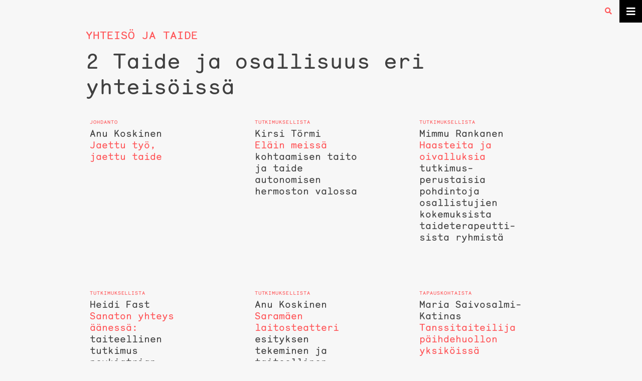

--- FILE ---
content_type: text/html; charset=UTF-8
request_url: https://disco.teak.fi/yhteiso-ja-taide/luku/2/
body_size: 9676
content:
 <!doctype html>
<html lang="en-GB" xmlns:og="http://opengraphprotocol.org/schema/" xmlns:fb="http://www.facebook.com/2008/fbml">
<head>
	<meta charset="UTF-8">
	<meta name="viewport" content="width=device-width, initial-scale=1">
	<link rel="profile" href="https://gmpg.org/xfn/11">
    <title>2 Taide ja osallisuus eri yhteisöissä &#8211; Yhteisö ja taide</title>
<meta name='robots' content='max-image-preview:large' />
<link rel='dns-prefetch' href='//use.typekit.net' />
<link rel="alternate" type="application/rss+xml" title="Yhteisö ja taide &raquo; Feed" href="https://disco.teak.fi/yhteiso-ja-taide/feed/" />
<link rel="alternate" type="application/rss+xml" title="Yhteisö ja taide &raquo; Comments Feed" href="https://disco.teak.fi/yhteiso-ja-taide/comments/feed/" />
<link rel="alternate" type="application/rss+xml" title="Yhteisö ja taide &raquo; 2 Taide ja osallisuus eri yhteisöissä Category Feed" href="https://disco.teak.fi/yhteiso-ja-taide/luku/2/feed/" />
<style id='wp-img-auto-sizes-contain-inline-css' type='text/css'>
img:is([sizes=auto i],[sizes^="auto," i]){contain-intrinsic-size:3000px 1500px}
/*# sourceURL=wp-img-auto-sizes-contain-inline-css */
</style>
<style id='wp-block-library-inline-css' type='text/css'>
:root{--wp-block-synced-color:#7a00df;--wp-block-synced-color--rgb:122,0,223;--wp-bound-block-color:var(--wp-block-synced-color);--wp-editor-canvas-background:#ddd;--wp-admin-theme-color:#007cba;--wp-admin-theme-color--rgb:0,124,186;--wp-admin-theme-color-darker-10:#006ba1;--wp-admin-theme-color-darker-10--rgb:0,107,160.5;--wp-admin-theme-color-darker-20:#005a87;--wp-admin-theme-color-darker-20--rgb:0,90,135;--wp-admin-border-width-focus:2px}@media (min-resolution:192dpi){:root{--wp-admin-border-width-focus:1.5px}}.wp-element-button{cursor:pointer}:root .has-very-light-gray-background-color{background-color:#eee}:root .has-very-dark-gray-background-color{background-color:#313131}:root .has-very-light-gray-color{color:#eee}:root .has-very-dark-gray-color{color:#313131}:root .has-vivid-green-cyan-to-vivid-cyan-blue-gradient-background{background:linear-gradient(135deg,#00d084,#0693e3)}:root .has-purple-crush-gradient-background{background:linear-gradient(135deg,#34e2e4,#4721fb 50%,#ab1dfe)}:root .has-hazy-dawn-gradient-background{background:linear-gradient(135deg,#faaca8,#dad0ec)}:root .has-subdued-olive-gradient-background{background:linear-gradient(135deg,#fafae1,#67a671)}:root .has-atomic-cream-gradient-background{background:linear-gradient(135deg,#fdd79a,#004a59)}:root .has-nightshade-gradient-background{background:linear-gradient(135deg,#330968,#31cdcf)}:root .has-midnight-gradient-background{background:linear-gradient(135deg,#020381,#2874fc)}:root{--wp--preset--font-size--normal:16px;--wp--preset--font-size--huge:42px}.has-regular-font-size{font-size:1em}.has-larger-font-size{font-size:2.625em}.has-normal-font-size{font-size:var(--wp--preset--font-size--normal)}.has-huge-font-size{font-size:var(--wp--preset--font-size--huge)}.has-text-align-center{text-align:center}.has-text-align-left{text-align:left}.has-text-align-right{text-align:right}.has-fit-text{white-space:nowrap!important}#end-resizable-editor-section{display:none}.aligncenter{clear:both}.items-justified-left{justify-content:flex-start}.items-justified-center{justify-content:center}.items-justified-right{justify-content:flex-end}.items-justified-space-between{justify-content:space-between}.screen-reader-text{border:0;clip-path:inset(50%);height:1px;margin:-1px;overflow:hidden;padding:0;position:absolute;width:1px;word-wrap:normal!important}.screen-reader-text:focus{background-color:#ddd;clip-path:none;color:#444;display:block;font-size:1em;height:auto;left:5px;line-height:normal;padding:15px 23px 14px;text-decoration:none;top:5px;width:auto;z-index:100000}html :where(.has-border-color){border-style:solid}html :where([style*=border-top-color]){border-top-style:solid}html :where([style*=border-right-color]){border-right-style:solid}html :where([style*=border-bottom-color]){border-bottom-style:solid}html :where([style*=border-left-color]){border-left-style:solid}html :where([style*=border-width]){border-style:solid}html :where([style*=border-top-width]){border-top-style:solid}html :where([style*=border-right-width]){border-right-style:solid}html :where([style*=border-bottom-width]){border-bottom-style:solid}html :where([style*=border-left-width]){border-left-style:solid}html :where(img[class*=wp-image-]){height:auto;max-width:100%}:where(figure){margin:0 0 1em}html :where(.is-position-sticky){--wp-admin--admin-bar--position-offset:var(--wp-admin--admin-bar--height,0px)}@media screen and (max-width:600px){html :where(.is-position-sticky){--wp-admin--admin-bar--position-offset:0px}}

/*# sourceURL=wp-block-library-inline-css */
</style><style id='global-styles-inline-css' type='text/css'>
:root{--wp--preset--aspect-ratio--square: 1;--wp--preset--aspect-ratio--4-3: 4/3;--wp--preset--aspect-ratio--3-4: 3/4;--wp--preset--aspect-ratio--3-2: 3/2;--wp--preset--aspect-ratio--2-3: 2/3;--wp--preset--aspect-ratio--16-9: 16/9;--wp--preset--aspect-ratio--9-16: 9/16;--wp--preset--color--black: #000000;--wp--preset--color--cyan-bluish-gray: #abb8c3;--wp--preset--color--white: #ffffff;--wp--preset--color--pale-pink: #f78da7;--wp--preset--color--vivid-red: #cf2e2e;--wp--preset--color--luminous-vivid-orange: #ff6900;--wp--preset--color--luminous-vivid-amber: #fcb900;--wp--preset--color--light-green-cyan: #7bdcb5;--wp--preset--color--vivid-green-cyan: #00d084;--wp--preset--color--pale-cyan-blue: #8ed1fc;--wp--preset--color--vivid-cyan-blue: #0693e3;--wp--preset--color--vivid-purple: #9b51e0;--wp--preset--gradient--vivid-cyan-blue-to-vivid-purple: linear-gradient(135deg,rgb(6,147,227) 0%,rgb(155,81,224) 100%);--wp--preset--gradient--light-green-cyan-to-vivid-green-cyan: linear-gradient(135deg,rgb(122,220,180) 0%,rgb(0,208,130) 100%);--wp--preset--gradient--luminous-vivid-amber-to-luminous-vivid-orange: linear-gradient(135deg,rgb(252,185,0) 0%,rgb(255,105,0) 100%);--wp--preset--gradient--luminous-vivid-orange-to-vivid-red: linear-gradient(135deg,rgb(255,105,0) 0%,rgb(207,46,46) 100%);--wp--preset--gradient--very-light-gray-to-cyan-bluish-gray: linear-gradient(135deg,rgb(238,238,238) 0%,rgb(169,184,195) 100%);--wp--preset--gradient--cool-to-warm-spectrum: linear-gradient(135deg,rgb(74,234,220) 0%,rgb(151,120,209) 20%,rgb(207,42,186) 40%,rgb(238,44,130) 60%,rgb(251,105,98) 80%,rgb(254,248,76) 100%);--wp--preset--gradient--blush-light-purple: linear-gradient(135deg,rgb(255,206,236) 0%,rgb(152,150,240) 100%);--wp--preset--gradient--blush-bordeaux: linear-gradient(135deg,rgb(254,205,165) 0%,rgb(254,45,45) 50%,rgb(107,0,62) 100%);--wp--preset--gradient--luminous-dusk: linear-gradient(135deg,rgb(255,203,112) 0%,rgb(199,81,192) 50%,rgb(65,88,208) 100%);--wp--preset--gradient--pale-ocean: linear-gradient(135deg,rgb(255,245,203) 0%,rgb(182,227,212) 50%,rgb(51,167,181) 100%);--wp--preset--gradient--electric-grass: linear-gradient(135deg,rgb(202,248,128) 0%,rgb(113,206,126) 100%);--wp--preset--gradient--midnight: linear-gradient(135deg,rgb(2,3,129) 0%,rgb(40,116,252) 100%);--wp--preset--font-size--small: 13px;--wp--preset--font-size--medium: 20px;--wp--preset--font-size--large: 36px;--wp--preset--font-size--x-large: 42px;--wp--preset--spacing--20: 0.44rem;--wp--preset--spacing--30: 0.67rem;--wp--preset--spacing--40: 1rem;--wp--preset--spacing--50: 1.5rem;--wp--preset--spacing--60: 2.25rem;--wp--preset--spacing--70: 3.38rem;--wp--preset--spacing--80: 5.06rem;--wp--preset--shadow--natural: 6px 6px 9px rgba(0, 0, 0, 0.2);--wp--preset--shadow--deep: 12px 12px 50px rgba(0, 0, 0, 0.4);--wp--preset--shadow--sharp: 6px 6px 0px rgba(0, 0, 0, 0.2);--wp--preset--shadow--outlined: 6px 6px 0px -3px rgb(255, 255, 255), 6px 6px rgb(0, 0, 0);--wp--preset--shadow--crisp: 6px 6px 0px rgb(0, 0, 0);}:where(.is-layout-flex){gap: 0.5em;}:where(.is-layout-grid){gap: 0.5em;}body .is-layout-flex{display: flex;}.is-layout-flex{flex-wrap: wrap;align-items: center;}.is-layout-flex > :is(*, div){margin: 0;}body .is-layout-grid{display: grid;}.is-layout-grid > :is(*, div){margin: 0;}:where(.wp-block-columns.is-layout-flex){gap: 2em;}:where(.wp-block-columns.is-layout-grid){gap: 2em;}:where(.wp-block-post-template.is-layout-flex){gap: 1.25em;}:where(.wp-block-post-template.is-layout-grid){gap: 1.25em;}.has-black-color{color: var(--wp--preset--color--black) !important;}.has-cyan-bluish-gray-color{color: var(--wp--preset--color--cyan-bluish-gray) !important;}.has-white-color{color: var(--wp--preset--color--white) !important;}.has-pale-pink-color{color: var(--wp--preset--color--pale-pink) !important;}.has-vivid-red-color{color: var(--wp--preset--color--vivid-red) !important;}.has-luminous-vivid-orange-color{color: var(--wp--preset--color--luminous-vivid-orange) !important;}.has-luminous-vivid-amber-color{color: var(--wp--preset--color--luminous-vivid-amber) !important;}.has-light-green-cyan-color{color: var(--wp--preset--color--light-green-cyan) !important;}.has-vivid-green-cyan-color{color: var(--wp--preset--color--vivid-green-cyan) !important;}.has-pale-cyan-blue-color{color: var(--wp--preset--color--pale-cyan-blue) !important;}.has-vivid-cyan-blue-color{color: var(--wp--preset--color--vivid-cyan-blue) !important;}.has-vivid-purple-color{color: var(--wp--preset--color--vivid-purple) !important;}.has-black-background-color{background-color: var(--wp--preset--color--black) !important;}.has-cyan-bluish-gray-background-color{background-color: var(--wp--preset--color--cyan-bluish-gray) !important;}.has-white-background-color{background-color: var(--wp--preset--color--white) !important;}.has-pale-pink-background-color{background-color: var(--wp--preset--color--pale-pink) !important;}.has-vivid-red-background-color{background-color: var(--wp--preset--color--vivid-red) !important;}.has-luminous-vivid-orange-background-color{background-color: var(--wp--preset--color--luminous-vivid-orange) !important;}.has-luminous-vivid-amber-background-color{background-color: var(--wp--preset--color--luminous-vivid-amber) !important;}.has-light-green-cyan-background-color{background-color: var(--wp--preset--color--light-green-cyan) !important;}.has-vivid-green-cyan-background-color{background-color: var(--wp--preset--color--vivid-green-cyan) !important;}.has-pale-cyan-blue-background-color{background-color: var(--wp--preset--color--pale-cyan-blue) !important;}.has-vivid-cyan-blue-background-color{background-color: var(--wp--preset--color--vivid-cyan-blue) !important;}.has-vivid-purple-background-color{background-color: var(--wp--preset--color--vivid-purple) !important;}.has-black-border-color{border-color: var(--wp--preset--color--black) !important;}.has-cyan-bluish-gray-border-color{border-color: var(--wp--preset--color--cyan-bluish-gray) !important;}.has-white-border-color{border-color: var(--wp--preset--color--white) !important;}.has-pale-pink-border-color{border-color: var(--wp--preset--color--pale-pink) !important;}.has-vivid-red-border-color{border-color: var(--wp--preset--color--vivid-red) !important;}.has-luminous-vivid-orange-border-color{border-color: var(--wp--preset--color--luminous-vivid-orange) !important;}.has-luminous-vivid-amber-border-color{border-color: var(--wp--preset--color--luminous-vivid-amber) !important;}.has-light-green-cyan-border-color{border-color: var(--wp--preset--color--light-green-cyan) !important;}.has-vivid-green-cyan-border-color{border-color: var(--wp--preset--color--vivid-green-cyan) !important;}.has-pale-cyan-blue-border-color{border-color: var(--wp--preset--color--pale-cyan-blue) !important;}.has-vivid-cyan-blue-border-color{border-color: var(--wp--preset--color--vivid-cyan-blue) !important;}.has-vivid-purple-border-color{border-color: var(--wp--preset--color--vivid-purple) !important;}.has-vivid-cyan-blue-to-vivid-purple-gradient-background{background: var(--wp--preset--gradient--vivid-cyan-blue-to-vivid-purple) !important;}.has-light-green-cyan-to-vivid-green-cyan-gradient-background{background: var(--wp--preset--gradient--light-green-cyan-to-vivid-green-cyan) !important;}.has-luminous-vivid-amber-to-luminous-vivid-orange-gradient-background{background: var(--wp--preset--gradient--luminous-vivid-amber-to-luminous-vivid-orange) !important;}.has-luminous-vivid-orange-to-vivid-red-gradient-background{background: var(--wp--preset--gradient--luminous-vivid-orange-to-vivid-red) !important;}.has-very-light-gray-to-cyan-bluish-gray-gradient-background{background: var(--wp--preset--gradient--very-light-gray-to-cyan-bluish-gray) !important;}.has-cool-to-warm-spectrum-gradient-background{background: var(--wp--preset--gradient--cool-to-warm-spectrum) !important;}.has-blush-light-purple-gradient-background{background: var(--wp--preset--gradient--blush-light-purple) !important;}.has-blush-bordeaux-gradient-background{background: var(--wp--preset--gradient--blush-bordeaux) !important;}.has-luminous-dusk-gradient-background{background: var(--wp--preset--gradient--luminous-dusk) !important;}.has-pale-ocean-gradient-background{background: var(--wp--preset--gradient--pale-ocean) !important;}.has-electric-grass-gradient-background{background: var(--wp--preset--gradient--electric-grass) !important;}.has-midnight-gradient-background{background: var(--wp--preset--gradient--midnight) !important;}.has-small-font-size{font-size: var(--wp--preset--font-size--small) !important;}.has-medium-font-size{font-size: var(--wp--preset--font-size--medium) !important;}.has-large-font-size{font-size: var(--wp--preset--font-size--large) !important;}.has-x-large-font-size{font-size: var(--wp--preset--font-size--x-large) !important;}
/*# sourceURL=global-styles-inline-css */
</style>

<style id='classic-theme-styles-inline-css' type='text/css'>
/*! This file is auto-generated */
.wp-block-button__link{color:#fff;background-color:#32373c;border-radius:9999px;box-shadow:none;text-decoration:none;padding:calc(.667em + 2px) calc(1.333em + 2px);font-size:1.125em}.wp-block-file__button{background:#32373c;color:#fff;text-decoration:none}
/*# sourceURL=/wp-includes/css/classic-themes.min.css */
</style>
<link rel='stylesheet' id='disco-style-css' href='https://disco.teak.fi/yhteiso-ja-taide/wp-content/themes/disco/style.css?ver=6.9' type='text/css' media='all' />
<link rel='stylesheet' id='disco-mono-css' href='https://disco.teak.fi/webfonts/monosten.css?ver=6.9' type='text/css' media='all' />
<link rel='stylesheet' id='nivel-fonts-css' href='https://use.typekit.net/csn3gop.css?ver=6.9' type='text/css' media='all' />
<script type="text/javascript" src="https://disco.teak.fi/yhteiso-ja-taide/wp-includes/js/jquery/jquery.min.js?ver=3.7.1" id="jquery-core-js"></script>
<script type="text/javascript" src="https://disco.teak.fi/yhteiso-ja-taide/wp-includes/js/jquery/jquery-migrate.min.js?ver=3.4.1" id="jquery-migrate-js"></script>
<script type="text/javascript" src="https://disco.teak.fi/yhteiso-ja-taide/wp-content/themes/disco/js/scrollhide.js?ver=6.9" id="parent-theme-script-js"></script>
<link rel="https://api.w.org/" href="https://disco.teak.fi/yhteiso-ja-taide/wp-json/" /><link rel="alternate" title="JSON" type="application/json" href="https://disco.teak.fi/yhteiso-ja-taide/wp-json/wp/v2/categories/3" /><link rel="EditURI" type="application/rsd+xml" title="RSD" href="https://disco.teak.fi/yhteiso-ja-taide/xmlrpc.php?rsd" />
    <link rel="stylesheet" href="https://use.fontawesome.com/releases/v5.4.1/css/all.css" integrity="sha384-5sAR7xN1Nv6T6+dT2mhtzEpVJvfS3NScPQTrOxhwjIuvcA67KV2R5Jz6kr4abQsz" crossorigin="anonymous">
<style type="text/css">.recentcomments a{display:inline !important;padding:0 !important;margin:0 !important;}</style><link rel="icon" href="https://disco.teak.fi/yhteiso-ja-taide/wp-content/uploads/2022/01/cropped-unix-303030-32x32.png" sizes="32x32" />
<link rel="icon" href="https://disco.teak.fi/yhteiso-ja-taide/wp-content/uploads/2022/01/cropped-unix-303030-192x192.png" sizes="192x192" />
<link rel="apple-touch-icon" href="https://disco.teak.fi/yhteiso-ja-taide/wp-content/uploads/2022/01/cropped-unix-303030-180x180.png" />
<meta name="msapplication-TileImage" content="https://disco.teak.fi/yhteiso-ja-taide/wp-content/uploads/2022/01/cropped-unix-303030-270x270.png" />
</head>

<body class="archive category category-3 wp-custom-logo wp-theme-disco hfeed">

	<header id="masthead" class="site-header">
        <section class="scrollhide-nav">
            <div class='brandbar nav-down'>
    				    <a href="https://disco.teak.fi/yhteiso-ja-taide/" rel="home">
							<div id='brand'></div>
				        </a>
            </div>          
            
            <div id="disco-search"> 
<form role="search" method="get" id="searchform" action="https://disco.teak.fi/yhteiso-ja-taide/">
    <fieldset>
        <span class="btn-search"><i class="fas fa-search"></i></span><input type="text" class="searchfield" name="s" onsubmit="this.submit();return false;" placeholder="Search" value="">
    </fieldset>
</form> </div>
            
                    <script type="text/javascript">
                        scrollhide();
                        </script> 
        </section>
        <button class="navbar-toggler" type="button" data-toggle="collapse" data-target="#disco-nav-sidebar" aria-controls="disco-navbar-collapse-1" aria-expanded="false" aria-label="Toggle navigation">
            <i class="fas fa-bars"></i>
        </button>
        <div id="disco-nav-sidebar" class="navbar" role="navigation">
            <div class="nav-scroll-wrapper container">
                  <div class="nav-scroll">
                    <div class="nav-header">
                        <a href="https://disco.teak.fi/yhteiso-ja-taide/" rel="home">
                            <span class="site-title">Yhteisö ja taide</span>
                            <span class="site-description">teemoja ja näkökulmia 2000-luvun taiteilijan laajentuneeseen toimintakenttään</span>
                        </a></div>

                        <nav id="disco-navbar-dd" class="collapse navbar-collapse"><ul id="menu-main-menu" class="nav navbar-nav"><li itemscope="itemscope" itemtype="https://www.schema.org/SiteNavigationElement" id="menu-item-1199" class="menu-item menu-item-type-post_type menu-item-object-post menu-item-1199 nav-item"><a title=" Julkaisun tiedot" href="https://disco.teak.fi/yhteiso-ja-taide/julkaisun-tiedot/" class="nav-link"><b></b> Julkaisun tiedot</a></li>
<li itemscope="itemscope" itemtype="https://www.schema.org/SiteNavigationElement" id="menu-item-1075" class="menu-item menu-item-type-post_type menu-item-object-post menu-item-1075 nav-item"><a title=" Esipuhe" href="https://disco.teak.fi/yhteiso-ja-taide/taide-ja-taiteilija-moniammatillisissa-tyoyhteisoissa-ja-luottamussuhteissa/" class="nav-link"><b></b> Esipuhe</a></li>
<li itemscope="itemscope" itemtype="https://www.schema.org/SiteNavigationElement" id="menu-item-1076" class="menu-item menu-item-type-post_type menu-item-object-post menu-item-1076 nav-item"><a title=" Johdanto" href="https://disco.teak.fi/yhteiso-ja-taide/yhteisotaide-historiaa-maarittelya-ja-kaytantoja/" class="nav-link"><b></b> Johdanto</a></li>
<li itemscope="itemscope" itemtype="https://www.schema.org/SiteNavigationElement" id="menu-item-1420" class="menu-item menu-item-type-custom menu-item-object-custom menu-item-1420 nav-item"><a title=" Kirjoittajat" href="https://disco.teak.fi/yhteiso-ja-taide/bio/" class="nav-link"><b></b> Kirjoittajat</a></li>
<li itemscope="itemscope" itemtype="https://www.schema.org/SiteNavigationElement" id="menu-item-1077" class="menu-item menu-item-type-taxonomy menu-item-object-category menu-item-has-children dropdown menu-item-1077 nav-item"><a title="1 Taiteilijan laajentuvat ammattikuvat työelämässä ja koulutuksessa" href="https://disco.teak.fi/yhteiso-ja-taide/luku/1/" data-toggle="dropdownz" aria-haspopup="true" aria-expanded="true" class="dropdown-togglez nav-link" id="menu-item-dropdown-1077"><b>1</b> Taiteilijan laajentuvat ammattikuvat työelämässä ja koulutuksessa</a> <i class="dropdown-toggle dd-indicator" data-toggle="dropdown"></i>
<ul class="dropdown-menu" aria-labelledby="menu-item-dropdown-1077" role="menu">
	<li itemscope="itemscope" itemtype="https://www.schema.org/SiteNavigationElement" id="menu-item-1072" class="menu-item menu-item-type-post_type menu-item-object-post menu-item-1072 nav-item"><a title="1.0 Näkökulma taiteilijan laajentuvaan ammattilaisuuteen ja taidealan korkea-asteen koulutukseen" href="https://disco.teak.fi/yhteiso-ja-taide/1-nakokulma-taiteilijan-laajentuvaan-ammattilaisuuteen-ja-taidealan-korkea-asteen-koulutukseen/" class="dropdown-item"><b>1.0</b> Näkökulma taiteilijan laajentuvaan ammattilaisuuteen ja taidealan korkea-asteen koulutukseen</a></li>
	<li itemscope="itemscope" itemtype="https://www.schema.org/SiteNavigationElement" id="menu-item-1073" class="menu-item menu-item-type-post_type menu-item-object-post menu-item-1073 nav-item"><a title="1.1 Taiteilijuus ja tulevaisuuden työelämä" href="https://disco.teak.fi/yhteiso-ja-taide/1-1-taiteilijuus-ja-tulevaisuuden-tyoelama/" class="dropdown-item"><b>1.1</b> Taiteilijuus ja tulevaisuuden työelämä</a></li>
	<li itemscope="itemscope" itemtype="https://www.schema.org/SiteNavigationElement" id="menu-item-1074" class="menu-item menu-item-type-post_type menu-item-object-post menu-item-1074 nav-item"><a title="1.2 Vapaa taiteilija vai yrittäjän vapaus?" href="https://disco.teak.fi/yhteiso-ja-taide/1-2-vapaa-taiteilija-vai-yrittajan-vapaus/" class="dropdown-item"><b>1.2</b> Vapaa taiteilija vai yrittäjän vapaus?</a></li>
	<li itemscope="itemscope" itemtype="https://www.schema.org/SiteNavigationElement" id="menu-item-1079" class="menu-item menu-item-type-post_type menu-item-object-post menu-item-1079 nav-item"><a title="1.3 Työparina pelistudiolla – taiteilija-konsulttityöskentelyn pilottiprojekti 2017" href="https://disco.teak.fi/yhteiso-ja-taide/1-3-tyoparina-pelistudiolla-taiteilija-konsulttityoskentelyn-pilottiprojekti-2017/" class="dropdown-item"><b>1.3</b> Työparina pelistudiolla – taiteilija-konsulttityöskentelyn pilottiprojekti 2017</a></li>
	<li itemscope="itemscope" itemtype="https://www.schema.org/SiteNavigationElement" id="menu-item-1080" class="menu-item menu-item-type-post_type menu-item-object-post menu-item-1080 nav-item"><a title="1.4 Taiteilija–konsultti-työpariuden alkumetrit" href="https://disco.teak.fi/yhteiso-ja-taide/1-4-taiteilija-konsultti-tyopariuden-alkumetrit/" class="dropdown-item"><b>1.4</b> Taiteilija–konsultti-työpariuden alkumetrit</a></li>
	<li itemscope="itemscope" itemtype="https://www.schema.org/SiteNavigationElement" id="menu-item-1081" class="menu-item menu-item-type-post_type menu-item-object-post menu-item-1081 nav-item"><a title="1.5 Tutkimusperustainen teatteri nuorille suunnatun palvelun kehittämisessä" href="https://disco.teak.fi/yhteiso-ja-taide/1-5-tutkimusperustainen-teatteri-nuorille-suunnatun-palvelun-kehittamisessa/" class="dropdown-item"><b>1.5</b> Tutkimusperustainen teatteri nuorille suunnatun palvelun kehittämisessä</a></li>
</ul>
</li>
<li itemscope="itemscope" itemtype="https://www.schema.org/SiteNavigationElement" id="menu-item-1082" class="menu-item menu-item-type-taxonomy menu-item-object-category current-menu-item menu-item-has-children dropdown active menu-item-1082 nav-item"><a title="2 Taide ja osallisuus eri yhteisöissä" href="https://disco.teak.fi/yhteiso-ja-taide/luku/2/" data-toggle="dropdownz" aria-haspopup="true" aria-expanded="true" class="dropdown-togglez nav-link" id="menu-item-dropdown-1082"><b>2</b> Taide ja osallisuus eri yhteisöissä</a> <i class="dropdown-toggle dd-indicator" data-toggle="dropdown"></i>
<ul class="dropdown-menu" aria-labelledby="menu-item-dropdown-1082" role="menu">
	<li itemscope="itemscope" itemtype="https://www.schema.org/SiteNavigationElement" id="menu-item-1083" class="menu-item menu-item-type-post_type menu-item-object-post menu-item-1083 nav-item"><a title="2.0 Jaettu työ, jaettu taide" href="https://disco.teak.fi/yhteiso-ja-taide/2-jaettu-tyo-jaettu-taide/" class="dropdown-item"><b>2.0</b> Jaettu työ, jaettu taide</a></li>
	<li itemscope="itemscope" itemtype="https://www.schema.org/SiteNavigationElement" id="menu-item-1084" class="menu-item menu-item-type-post_type menu-item-object-post menu-item-1084 nav-item"><a title="2.1 Eläin meissä – kohtaamisen taito ja taide autonomisen hermoston valossa" href="https://disco.teak.fi/yhteiso-ja-taide/2-1-elain-meissa-kohtaamisen-taito-ja-taide-autonomisen-hermoston-valossa/" class="dropdown-item"><b>2.1</b> Eläin meissä – kohtaamisen taito ja taide autonomisen hermoston valossa</a></li>
	<li itemscope="itemscope" itemtype="https://www.schema.org/SiteNavigationElement" id="menu-item-1085" class="menu-item menu-item-type-post_type menu-item-object-post menu-item-1085 nav-item"><a title="2.2 Haasteita ja oivalluksia – tutkimusperustaisia pohdintoja osallistujien kokemuksista taideterapeuttisista ryhmistä" href="https://disco.teak.fi/yhteiso-ja-taide/2-2-haasteita-ja-oivalluksia-tutkimusperustaisia-pohdintoja-osallistujien-kokemuksista-taideterapeuttisista-ryhmista/" class="dropdown-item"><b>2.2</b> Haasteita ja oivalluksia – tutkimusperustaisia pohdintoja osallistujien kokemuksista taideterapeuttisista ryhmistä</a></li>
	<li itemscope="itemscope" itemtype="https://www.schema.org/SiteNavigationElement" id="menu-item-1086" class="menu-item menu-item-type-post_type menu-item-object-post menu-item-1086 nav-item"><a title="2.3 Sanaton yhteys äänessä: taiteellinen tutkimus psykiatrian toimintaympäristössä" href="https://disco.teak.fi/yhteiso-ja-taide/2-3-sanaton-yhteys-aanessa-taiteellinen-tutkimus-psykiatrian-toimintaymparistossa/" class="dropdown-item"><b>2.3</b> Sanaton yhteys äänessä: taiteellinen tutkimus psykiatrian toimintaympäristössä</a></li>
	<li itemscope="itemscope" itemtype="https://www.schema.org/SiteNavigationElement" id="menu-item-1087" class="menu-item menu-item-type-post_type menu-item-object-post menu-item-1087 nav-item"><a title="2.4 Saramäen laitosteatteri – esityksen tekeminen ja taiteellinen toimintatutkimus Turun vankilassa" href="https://disco.teak.fi/yhteiso-ja-taide/2-4-saramaen-laitosteatteri-esityksen-tekeminen-ja-taiteellinen-toimintatutkimus-turun-vankilassa/" class="dropdown-item"><b>2.4</b> Saramäen laitosteatteri – esityksen tekeminen ja taiteellinen toimintatutkimus Turun vankilassa</a></li>
	<li itemscope="itemscope" itemtype="https://www.schema.org/SiteNavigationElement" id="menu-item-1088" class="menu-item menu-item-type-post_type menu-item-object-post menu-item-1088 nav-item"><a title="2.5 Tanssitaiteilija päihdehuollon yksiköissä" href="https://disco.teak.fi/yhteiso-ja-taide/2-5-tanssitaiteilija-paihdehuollon-yksikoissa/" class="dropdown-item"><b>2.5</b> Tanssitaiteilija päihdehuollon yksiköissä</a></li>
	<li itemscope="itemscope" itemtype="https://www.schema.org/SiteNavigationElement" id="menu-item-1089" class="menu-item menu-item-type-post_type menu-item-object-post menu-item-1089 nav-item"><a title="2.6 Esineilmaisu saattohoidon tukena" href="https://disco.teak.fi/yhteiso-ja-taide/2-6-esineilmaisu-saattohoidon-tukena/" class="dropdown-item"><b>2.6</b> Esineilmaisu saattohoidon tukena</a></li>
	<li itemscope="itemscope" itemtype="https://www.schema.org/SiteNavigationElement" id="menu-item-1090" class="menu-item menu-item-type-post_type menu-item-object-post menu-item-1090 nav-item"><a title="2.7 Havaintoja työskentelystä autismin kirjoon kuuluvien nuorten kanssa" href="https://disco.teak.fi/yhteiso-ja-taide/2-7-havaintoja-tyoskentelysta-autismin-kirjoon-kuuluvien-nuorten-kanssa/" class="dropdown-item"><b>2.7</b> Havaintoja työskentelystä autismin kirjoon kuuluvien nuorten kanssa</a></li>
	<li itemscope="itemscope" itemtype="https://www.schema.org/SiteNavigationElement" id="menu-item-1091" class="menu-item menu-item-type-post_type menu-item-object-post menu-item-1091 nav-item"><a title="2.8 TALK – Taidetta ja liikettä kielten opetukseen" href="https://disco.teak.fi/yhteiso-ja-taide/2-8-talk-taidetta-ja-liiketta-kielten-opetukseen/" class="dropdown-item"><b>2.8</b> TALK – Taidetta ja liikettä kielten opetukseen</a></li>
	<li itemscope="itemscope" itemtype="https://www.schema.org/SiteNavigationElement" id="menu-item-1092" class="menu-item menu-item-type-post_type menu-item-object-post menu-item-1092 nav-item"><a title="2.9 Vaeltavaa pedagogiikkaa: maahanmuuttajaoppilaiden kohtaaminen liikkeen ja tanssin kautta" href="https://disco.teak.fi/yhteiso-ja-taide/2-9-vaeltavaa-pedagogiikkaa-maahanmuuttajaoppilaiden-kohtaaminen-liikkeen-ja-tanssin-kautta/" class="dropdown-item"><b>2.9</b> Vaeltavaa pedagogiikkaa: maahanmuuttajaoppilaiden kohtaaminen liikkeen ja tanssin kautta</a></li>
	<li itemscope="itemscope" itemtype="https://www.schema.org/SiteNavigationElement" id="menu-item-1093" class="menu-item menu-item-type-post_type menu-item-object-post menu-item-1093 nav-item"><a title="2.10 World In Motion -yhtye: turvapaikanhakijoiden ja Sibelius-Akatemian opiskelijoiden kollektiivinen identiteetti" href="https://disco.teak.fi/yhteiso-ja-taide/2-10-world-in-motion-yhtye-turvapaikanhakijoiden-ja-sibelius-akatemian-opiskelijoiden-kollektiivinen-identiteetti/" class="dropdown-item"><b>2.10</b> World In Motion -yhtye: turvapaikanhakijoiden ja Sibelius-Akatemian opiskelijoiden kollektiivinen identiteetti</a></li>
	<li itemscope="itemscope" itemtype="https://www.schema.org/SiteNavigationElement" id="menu-item-1094" class="menu-item menu-item-type-post_type menu-item-object-post menu-item-1094 nav-item"><a title="2.11 Pajusta tehty Myrskyryhmän työskentely vanhustyön yksiköissä nykytanssin keinoin" href="https://disco.teak.fi/yhteiso-ja-taide/2-11-pajusta-tehty-myrskyryhman-tyoskentely-vanhustyon-yksikoissa-nykytanssin-keinoin/" class="dropdown-item"><b>2.11</b> Pajusta tehty Myrskyryhmän työskentely vanhustyön yksiköissä nykytanssin keinoin</a></li>
	<li itemscope="itemscope" itemtype="https://www.schema.org/SiteNavigationElement" id="menu-item-1095" class="menu-item menu-item-type-post_type menu-item-object-post menu-item-1095 nav-item"><a title="2.12 Break the Fight! BTF-toiminnan juuret" href="https://disco.teak.fi/yhteiso-ja-taide/2-12-break-the-fight-btf-toiminnan-juuret/" class="dropdown-item"><b>2.12</b> Break the Fight! BTF-toiminnan juuret</a></li>
	<li itemscope="itemscope" itemtype="https://www.schema.org/SiteNavigationElement" id="menu-item-1096" class="menu-item menu-item-type-post_type menu-item-object-post menu-item-1096 nav-item"><a title="2.13 Fields of Glory" href="https://disco.teak.fi/yhteiso-ja-taide/2-13-fields-of-glory/" class="dropdown-item"><b>2.13</b> Fields of Glory</a></li>
	<li itemscope="itemscope" itemtype="https://www.schema.org/SiteNavigationElement" id="menu-item-1097" class="menu-item menu-item-type-post_type menu-item-object-post menu-item-1097 nav-item"><a title="2.14 Upotettu katsoja" href="https://disco.teak.fi/yhteiso-ja-taide/2-14-upotettu-katsoja/" class="dropdown-item"><b>2.14</b> Upotettu katsoja</a></li>
	<li itemscope="itemscope" itemtype="https://www.schema.org/SiteNavigationElement" id="menu-item-1098" class="menu-item menu-item-type-post_type menu-item-object-post menu-item-1098 nav-item"><a title="2.15 Ryhmämalli Omakuva N.Y.T. – ymmärrystä taiteen ja mielenterveystyön välille" href="https://disco.teak.fi/yhteiso-ja-taide/2-15-ryhmamalli-omakuva-n-y-t-ymmarrysta-taiteen-ja-mielenterveystyon-valille/" class="dropdown-item"><b>2.15</b> Ryhmämalli Omakuva N.Y.T. – ymmärrystä taiteen ja mielenterveystyön välille</a></li>
	<li itemscope="itemscope" itemtype="https://www.schema.org/SiteNavigationElement" id="menu-item-1099" class="menu-item menu-item-type-post_type menu-item-object-post menu-item-1099 nav-item"><a title="2.16 Laatuhuolto – taiteilijoiden työhyvinvoinnin kehittämishanke" href="https://disco.teak.fi/yhteiso-ja-taide/2-16-laatuhuolto-taiteilijoiden-tyohyvinvoinnin-kehittamishanke/" class="dropdown-item"><b>2.16</b> Laatuhuolto – taiteilijoiden työhyvinvoinnin kehittämishanke</a></li>
</ul>
</li>
<li itemscope="itemscope" itemtype="https://www.schema.org/SiteNavigationElement" id="menu-item-1100" class="menu-item menu-item-type-taxonomy menu-item-object-category menu-item-has-children dropdown menu-item-1100 nav-item"><a title="3 Taide ja transformaatio yhteiskunnallisissa rakenteissa" href="https://disco.teak.fi/yhteiso-ja-taide/luku/3/" data-toggle="dropdownz" aria-haspopup="true" aria-expanded="true" class="dropdown-togglez nav-link" id="menu-item-dropdown-1100"><b>3</b> Taide ja transformaatio yhteiskunnallisissa rakenteissa</a> <i class="dropdown-toggle dd-indicator" data-toggle="dropdown"></i>
<ul class="dropdown-menu" aria-labelledby="menu-item-dropdown-1100" role="menu">
	<li itemscope="itemscope" itemtype="https://www.schema.org/SiteNavigationElement" id="menu-item-1101" class="menu-item menu-item-type-post_type menu-item-object-post menu-item-1101 nav-item"><a title="3.0 Osallistumisesta dialogiin – taiteen, taitelijakäsityksen sekä osallistumisen tunnistamisesta dialogisessa estetiikassa" href="https://disco.teak.fi/yhteiso-ja-taide/3-osallistumisesta-dialogiin-taiteen-taitelijakasityksen-seka-osallistumisen-tunnistamisesta-dialogisessa-estetiikassa/" class="dropdown-item"><b>3.0</b> Osallistumisesta dialogiin – taiteen, taitelijakäsityksen sekä osallistumisen tunnistamisesta dialogisessa estetiikassa</a></li>
	<li itemscope="itemscope" itemtype="https://www.schema.org/SiteNavigationElement" id="menu-item-1371" class="menu-item menu-item-type-post_type menu-item-object-post menu-item-1371 nav-item"><a title="3.1 Ilmaisuyhteisön tarina – ex-vankien ja taiteilijoiden yhteisö Vapauden kauhu -projektissa" href="https://disco.teak.fi/yhteiso-ja-taide/3-1-ilmaisuyhteison-tarina-ex-vankien-ja-taiteilijoiden-yhteiso-vapauden-kauhu-projektissa/" class="dropdown-item"><b>3.1</b> Ilmaisuyhteisön tarina – ex-vankien ja taiteilijoiden yhteisö Vapauden kauhu -projektissa</a></li>
	<li itemscope="itemscope" itemtype="https://www.schema.org/SiteNavigationElement" id="menu-item-1102" class="menu-item menu-item-type-post_type menu-item-object-post menu-item-1102 nav-item"><a title="3.2 Ajatuksia inklusiivisuudesta ja taiteesta" href="https://disco.teak.fi/yhteiso-ja-taide/3-2-ajatuksia-inklusiivisuudesta-ja-taiteesta/" class="dropdown-item"><b>3.2</b> Ajatuksia inklusiivisuudesta ja taiteesta</a></li>
	<li itemscope="itemscope" itemtype="https://www.schema.org/SiteNavigationElement" id="menu-item-1104" class="menu-item menu-item-type-post_type menu-item-object-post menu-item-1104 nav-item"><a title="3.3 Nuoret maahanmuuttajien tukena" href="https://disco.teak.fi/yhteiso-ja-taide/3-3-nuoret-maahanmuuttajien-tukena/" class="dropdown-item"><b>3.3</b> Nuoret maahanmuuttajien tukena</a></li>
	<li itemscope="itemscope" itemtype="https://www.schema.org/SiteNavigationElement" id="menu-item-1105" class="menu-item menu-item-type-post_type menu-item-object-post menu-item-1105 nav-item"><a title="3.4 Palestiinan kokeminen esittävän taiteen vaihdon kautta" href="https://disco.teak.fi/yhteiso-ja-taide/3-4-palestiinan-kokeminen-esittavan-taiteen-vaihdon-kautta/" class="dropdown-item"><b>3.4</b> Palestiinan kokeminen esittävän taiteen vaihdon kautta</a></li>
	<li itemscope="itemscope" itemtype="https://www.schema.org/SiteNavigationElement" id="menu-item-1106" class="menu-item menu-item-type-post_type menu-item-object-post menu-item-1106 nav-item"><a title="3.5 MINUN NIMENI ON taidehanke 2012–2018 – näkyväksi tuomisen praktiikoita" href="https://disco.teak.fi/yhteiso-ja-taide/3-5-minun-nimeni-on-taidehanke-2012-2018-nakyvaksi-tuomisen-praktiikoita/" class="dropdown-item"><b>3.5</b> MINUN NIMENI ON taidehanke 2012–2018 – näkyväksi tuomisen praktiikoita</a></li>
	<li itemscope="itemscope" itemtype="https://www.schema.org/SiteNavigationElement" id="menu-item-1107" class="menu-item menu-item-type-post_type menu-item-object-post menu-item-1107 nav-item"><a title="3.6 Taiteilijana eri ympäristöissä – sumussa tanssimisen taidosta" href="https://disco.teak.fi/yhteiso-ja-taide/3-6-taiteilijana-eri-ymparistoissa-sumussa-tanssimisen-taidosta/" class="dropdown-item"><b>3.6</b> Taiteilijana eri ympäristöissä – sumussa tanssimisen taidosta</a></li>
	<li itemscope="itemscope" itemtype="https://www.schema.org/SiteNavigationElement" id="menu-item-1108" class="menu-item menu-item-type-post_type menu-item-object-post menu-item-1108 nav-item"><a title="3.7 Teatterifestivaali alkuperäiskansaoikeuksien liittolaisena" href="https://disco.teak.fi/yhteiso-ja-taide/3-7-teatterifestivaali-alkuperaiskansaoikeuksien-liittolaisena/" class="dropdown-item"><b>3.7</b> Teatterifestivaali alkuperäiskansaoikeuksien liittolaisena</a></li>
	<li itemscope="itemscope" itemtype="https://www.schema.org/SiteNavigationElement" id="menu-item-1109" class="menu-item menu-item-type-post_type menu-item-object-post menu-item-1109 nav-item"><a title="3.8 Dialogeja, paikkoja, tiloja ja tilanteita: ANTI – Contemporary Art Festival kohtaamisten mahdollistajana" href="https://disco.teak.fi/yhteiso-ja-taide/3-8-dialogeja-paikkoja-tiloja-ja-tilanteita-anti-contemporary-art-festival-kohtaamisten-mahdollistajana/" class="dropdown-item"><b>3.8</b> Dialogeja, paikkoja, tiloja ja tilanteita: ANTI – Contemporary Art Festival kohtaamisten mahdollistajana</a></li>
	<li itemscope="itemscope" itemtype="https://www.schema.org/SiteNavigationElement" id="menu-item-1110" class="menu-item menu-item-type-post_type menu-item-object-post menu-item-1110 nav-item"><a title="3.9Meksikon wirrarikojen yhteisömuseoprojekti: performanssi kehitysyhteistyössä" href="https://disco.teak.fi/yhteiso-ja-taide/3-9-meksikon-wirrarikojen-yhteisomuseoprojekti-performanssi-kehitysyhteistyossa/" class="dropdown-item"><b>3.9</b>Meksikon wirrarikojen yhteisömuseoprojekti: performanssi kehitysyhteistyössä</a></li>
	<li itemscope="itemscope" itemtype="https://www.schema.org/SiteNavigationElement" id="menu-item-1111" class="menu-item menu-item-type-post_type menu-item-object-post menu-item-1111 nav-item"><a title="3.10 Voiko taidekokemus pysäyttää kaupunkitilan kuluttaja-kokijan?" href="https://disco.teak.fi/yhteiso-ja-taide/3-10-voiko-taidekokemus-pysayttaa-kaupunkitilan-kuluttaja-kokijan/" class="dropdown-item"><b>3.10</b> Voiko taidekokemus pysäyttää kaupunkitilan kuluttaja-kokijan?</a></li>
	<li itemscope="itemscope" itemtype="https://www.schema.org/SiteNavigationElement" id="menu-item-1112" class="menu-item menu-item-type-post_type menu-item-object-post menu-item-1112 nav-item"><a title="3.11 Taiteellisten praktiikoiden ajatusvoiman haltuunotto" href="https://disco.teak.fi/yhteiso-ja-taide/3-11-taiteellisten-praktiikoiden-ajatusvoiman-haltuunotto/" class="dropdown-item"><b>3.11</b> Taiteellisten praktiikoiden ajatusvoiman haltuunotto</a></li>
</ul>
</li>
</ul></nav>                      <div class="nav-footer series">
                      <a href="https://disco.teak.fi">
                        <div class="cover-meta"><span class="nro">72</span><span>Teatterikorkeakoulun julkaisusarja</span><span class="year">2019</span></div></a>
                    </div>
                    </div>
            </div>
            <div class="disco-nav-bg"></div>
        </div>
        <div id="nav-overlay-wrapper">
            <div id="nav-overlay" class="navbar-toggler" data-toggle="collapse" data-target="#disco-nav-sidebar"></div>
        </div>
	</header><!-- #masthead -->

	<div id="content" class="site-content">
        
        
        
	<div id="primary" class="content-area">
		<main id="main" class="site-main">

		
			<header class="page-header">
				<h1 class="page-title"><em>yhteisö ja taide</em>2 Taide ja osallisuus eri yhteisöissä</h1>			</header><!-- .page-header -->
            <section id="category-loop">
                <ul class="le-loop">

			
<li id="post-72" class="post-72 post type-post status-publish format-standard hentry category-3 types-johdantoa">
    <div class="content">
        <header class="entry-header">
		<span class="nro">2.0</span><h2 class="entry-title"><a href="https://disco.teak.fi/yhteiso-ja-taide/2-jaettu-tyo-jaettu-taide/" rel="bookmark"><i>Anu Koskinen</i>Jaettu työ, jaettu taide<em></em></a></h2>	   </header><!-- .entry-header -->
    </div>
</li><!-- #post-72 -->
<li id="post-69" class="post-69 post type-post status-publish format-standard has-post-thumbnail hentry category-3 types-tutkimuksellista">
    <div class="content">
        <header class="entry-header">
		<span class="nro">2.1</span><h2 class="entry-title"><a href="https://disco.teak.fi/yhteiso-ja-taide/2-1-elain-meissa-kohtaamisen-taito-ja-taide-autonomisen-hermoston-valossa/" rel="bookmark"><i>Kirsi Törmi</i>Eläin meissä<em>kohtaamisen taito ja taide autonomisen hermoston valossa</em></a></h2>	   </header><!-- .entry-header -->
    </div>
</li><!-- #post-69 -->
<li id="post-67" class="post-67 post type-post status-publish format-standard has-post-thumbnail hentry category-3 types-tutkimuksellista">
    <div class="content">
        <header class="entry-header">
		<span class="nro">2.2</span><h2 class="entry-title"><a href="https://disco.teak.fi/yhteiso-ja-taide/2-2-haasteita-ja-oivalluksia-tutkimusperustaisia-pohdintoja-osallistujien-kokemuksista-taideterapeuttisista-ryhmista/" rel="bookmark"><i>Mimmu Rankanen</i>Haasteita ja oivalluksia<em>tutkimus­perustaisia pohdintoja osallistujien kokemuksista taide­terapeutti­sista ryhmistä</em></a></h2>	   </header><!-- .entry-header -->
    </div>
</li><!-- #post-67 -->
<li id="post-64" class="post-64 post type-post status-publish format-standard has-post-thumbnail hentry category-3 types-tutkimuksellista">
    <div class="content">
        <header class="entry-header">
		<span class="nro">2.3</span><h2 class="entry-title"><a href="https://disco.teak.fi/yhteiso-ja-taide/2-3-sanaton-yhteys-aanessa-taiteellinen-tutkimus-psykiatrian-toimintaymparistossa/" rel="bookmark"><i>Heidi Fast</i>Sanaton yhteys äänessä:<em>taiteellinen tutkimus psykiatrian toiminta­ympäristössä</em></a></h2>	   </header><!-- .entry-header -->
    </div>
</li><!-- #post-64 -->
<li id="post-62" class="post-62 post type-post status-publish format-standard hentry category-3 types-tutkimuksellista">
    <div class="content">
        <header class="entry-header">
		<span class="nro">2.4</span><h2 class="entry-title"><a href="https://disco.teak.fi/yhteiso-ja-taide/2-4-saramaen-laitosteatteri-esityksen-tekeminen-ja-taiteellinen-toimintatutkimus-turun-vankilassa/" rel="bookmark"><i>Anu Koskinen</i>Saramäen laitosteatteri<em>esityksen tekeminen ja taiteellinen toimintatutkimus Turun vankilassa</em></a></h2>	   </header><!-- .entry-header -->
    </div>
</li><!-- #post-62 -->
<li id="post-60" class="post-60 post type-post status-publish format-standard has-post-thumbnail hentry category-3 types-tapauskohtaista">
    <div class="content">
        <header class="entry-header">
		<span class="nro">2.5</span><h2 class="entry-title"><a href="https://disco.teak.fi/yhteiso-ja-taide/2-5-tanssitaiteilija-paihdehuollon-yksikoissa/" rel="bookmark"><i>Maria Saivosalmi-Katinas</i>Tanssitaiteilija päihdehuollon yksiköissä<em></em></a></h2>	   </header><!-- .entry-header -->
    </div>
</li><!-- #post-60 -->
<li id="post-56" class="post-56 post type-post status-publish format-standard has-post-thumbnail hentry category-3 types-tapauskohtaista">
    <div class="content">
        <header class="entry-header">
		<span class="nro">2.6</span><h2 class="entry-title"><a href="https://disco.teak.fi/yhteiso-ja-taide/2-6-esineilmaisu-saattohoidon-tukena/" rel="bookmark"><i>Riku Laakkonen</i>Esineilmaisu saattohoidon tukena<em></em></a></h2>	   </header><!-- .entry-header -->
    </div>
</li><!-- #post-56 -->
<li id="post-53" class="post-53 post type-post status-publish format-standard has-post-thumbnail hentry category-3 types-tapauskohtaista">
    <div class="content">
        <header class="entry-header">
		<span class="nro">2.7</span><h2 class="entry-title"><a href="https://disco.teak.fi/yhteiso-ja-taide/2-7-havaintoja-tyoskentelysta-autismin-kirjoon-kuuluvien-nuorten-kanssa/" rel="bookmark"><i>Liisa Pentti</i>Havaintoja työskentelystä autismin kirjoon kuuluvien nuorten kanssa<em></em></a></h2>	   </header><!-- .entry-header -->
    </div>
</li><!-- #post-53 -->
<li id="post-51" class="post-51 post type-post status-publish format-standard has-post-thumbnail hentry category-3 types-tapauskohtaista">
    <div class="content">
        <header class="entry-header">
		<span class="nro">2.8</span><h2 class="entry-title"><a href="https://disco.teak.fi/yhteiso-ja-taide/2-8-talk-taidetta-ja-liiketta-kielten-opetukseen/" rel="bookmark"><i>Katja Kirsi</i>TALK – Taidetta ja liikettä kielten opetukseen<em></em></a></h2>	   </header><!-- .entry-header -->
    </div>
</li><!-- #post-51 -->
<li id="post-49" class="post-49 post type-post status-publish format-standard hentry category-3 types-tapauskohtaista">
    <div class="content">
        <header class="entry-header">
		<span class="nro">2.9</span><h2 class="entry-title"><a href="https://disco.teak.fi/yhteiso-ja-taide/2-9-vaeltavaa-pedagogiikkaa-maahanmuuttajaoppilaiden-kohtaaminen-liikkeen-ja-tanssin-kautta/" rel="bookmark"><i>Eeva Anttila</i>Vaeltavaa pedagogiikkaa:<em>maahanmuuttaja&shy;oppilaiden kohtaaminen liikkeen ja tanssin kautta</em></a></h2>	   </header><!-- .entry-header -->
    </div>
</li><!-- #post-49 -->
<li id="post-47" class="post-47 post type-post status-publish format-standard hentry category-3 types-tapauskohtaista">
    <div class="content">
        <header class="entry-header">
		<span class="nro">2.10</span><h2 class="entry-title"><a href="https://disco.teak.fi/yhteiso-ja-taide/2-10-world-in-motion-yhtye-turvapaikanhakijoiden-ja-sibelius-akatemian-opiskelijoiden-kollektiivinen-identiteetti/" rel="bookmark"><i>Katja Thomson</i>World In Motion -yhtye:<em>turvapaikan&shy;hakijoiden ja Sibelius-Akatemian opiskelijoiden kollektiivinen identiteetti</em></a></h2>	   </header><!-- .entry-header -->
    </div>
</li><!-- #post-47 -->
<li id="post-44" class="post-44 post type-post status-publish format-standard has-post-thumbnail hentry category-3 types-tapauskohtaista">
    <div class="content">
        <header class="entry-header">
		<span class="nro">2.11</span><h2 class="entry-title"><a href="https://disco.teak.fi/yhteiso-ja-taide/2-11-pajusta-tehty-myrskyryhman-tyoskentely-vanhustyon-yksikoissa-nykytanssin-keinoin/" rel="bookmark"><i>Elli Isokoski</i>Pajusta tehty<em>Myrskyryhmän työskentely vanhustyön yksiköissä nykytanssin keinoin</em></a></h2>	   </header><!-- .entry-header -->
    </div>
</li><!-- #post-44 -->
<li id="post-42" class="post-42 post type-post status-publish format-standard has-post-thumbnail hentry category-3 types-tapauskohtaista">
    <div class="content">
        <header class="entry-header">
		<span class="nro">2.12</span><h2 class="entry-title"><a href="https://disco.teak.fi/yhteiso-ja-taide/2-12-break-the-fight-btf-toiminnan-juuret/" rel="bookmark"><i>Arja Tiili</i>Break the Fight!<em>BTF-toiminnan juuret</em></a></h2>	   </header><!-- .entry-header -->
    </div>
</li><!-- #post-42 -->
<li id="post-41" class="post-41 post type-post status-publish format-standard has-post-thumbnail hentry category-3 types-tapauskohtaista">
    <div class="content">
        <header class="entry-header">
		<span class="nro">2.13</span><h2 class="entry-title"><a href="https://disco.teak.fi/yhteiso-ja-taide/2-13-fields-of-glory/" rel="bookmark"><i>Jarkko Partanen</i>Fields of Glory<em></em></a></h2>	   </header><!-- .entry-header -->
    </div>
</li><!-- #post-41 -->
<li id="post-39" class="post-39 post type-post status-publish format-standard has-post-thumbnail hentry category-3 types-tapauskohtaista">
    <div class="content">
        <header class="entry-header">
		<span class="nro">2.14</span><h2 class="entry-title"><a href="https://disco.teak.fi/yhteiso-ja-taide/2-14-upotettu-katsoja/" rel="bookmark"><i>Sami Henrik Haapala</i>Upotettu katsoja<em></em></a></h2>	   </header><!-- .entry-header -->
    </div>
</li><!-- #post-39 -->
<li id="post-38" class="post-38 post type-post status-publish format-standard has-post-thumbnail hentry category-3 types-tapauskohtaista">
    <div class="content">
        <header class="entry-header">
		<span class="nro">2.15</span><h2 class="entry-title"><a href="https://disco.teak.fi/yhteiso-ja-taide/2-15-ryhmamalli-omakuva-n-y-t-ymmarrysta-taiteen-ja-mielenterveystyon-valille/" rel="bookmark"><i>Ursula Hallas & Sanni Sihvola</i>Ryhmämalli Omakuva N.Y.T.<em>ymmärrystä taiteen ja mielen­terveys­työn välille</em></a></h2>	   </header><!-- .entry-header -->
    </div>
</li><!-- #post-38 -->
<li id="post-36" class="post-36 post type-post status-publish format-standard hentry category-3 types-tapauskohtaista">
    <div class="content">
        <header class="entry-header">
		<span class="nro">2.16</span><h2 class="entry-title"><a href="https://disco.teak.fi/yhteiso-ja-taide/2-16-laatuhuolto-taiteilijoiden-tyohyvinvoinnin-kehittamishanke/" rel="bookmark"><i>Anniina Aunola & Hanna Korhonen</i>Laatuhuolto<em>taiteilijoiden työhyvinvoinnin kehittämishanke</em></a></h2>	   </header><!-- .entry-header -->
    </div>
</li><!-- #post-36 -->                </ul>
            </section>
		</main><!-- #main -->
	</div><!-- #primary -->


	</div><!-- #content -->

	<footer>
<ul>
        <li class="series"><a href="https://disco.teak.fi">
            <div class="cover-meta"><span class="nro">72</span><span>Teatterikorkeakoulun julkaisusarja</span><span class="year">2019</span></div></a>
        </li>
        <li>
            <a href="http://uniarts.fi" target="_blank" rel="noopener">
            <img src=" https://disco.teak.fi/yhteiso-ja-taide/wp-content/uploads/2022/01/teak-fi-musta.png "></a></li>
        <li class="foot-credits">
            <span>Yhteisö ja taide<em>ISBN 978-952-353-015-7</em></span>
            <span>© 2019 Taideyliopiston Teatterikorkeakoulu </span>
			<span><a href="https://disco.teak.fi/yhteiso-ja-taide/saavutettavuusseloste/">Saavutettavuusseloste</a></span>
        </li>
    </ul>    </footer>

<script type="speculationrules">
{"prefetch":[{"source":"document","where":{"and":[{"href_matches":"/yhteiso-ja-taide/*"},{"not":{"href_matches":["/yhteiso-ja-taide/wp-*.php","/yhteiso-ja-taide/wp-admin/*","/yhteiso-ja-taide/wp-content/uploads/*","/yhteiso-ja-taide/wp-content/*","/yhteiso-ja-taide/wp-content/plugins/*","/yhteiso-ja-taide/wp-content/themes/disco/*","/yhteiso-ja-taide/*\\?(.+)"]}},{"not":{"selector_matches":"a[rel~=\"nofollow\"]"}},{"not":{"selector_matches":".no-prefetch, .no-prefetch a"}}]},"eagerness":"conservative"}]}
</script>
    <script src="https://cdnjs.cloudflare.com/ajax/libs/popper.js/1.14.3/umd/popper.min.js" integrity="sha384-ZMP7rVo3mIykV+2+9J3UJ46jBk0WLaUAdn689aCwoqbBJiSnjAK/l8WvCWPIPm49" crossorigin="anonymous"></script>
    <script src="https://stackpath.bootstrapcdn.com/bootstrap/4.1.3/js/bootstrap.min.js" integrity="sha384-ChfqqxuZUCnJSK3+MXmPNIyE6ZbWh2IMqE241rYiqJxyMiZ6OW/JmZQ5stwEULTy" crossorigin="anonymous"></script>
<script type="text/javascript" src="https://disco.teak.fi/yhteiso-ja-taide/wp-content/themes/disco/js/navigation.js?ver=201810" id="disco-navigation-js"></script>
<script type="text/javascript" src="https://disco.teak.fi/yhteiso-ja-taide/wp-content/themes/disco/js/skip-link-focus-fix.js?ver=201810" id="disco-skip-link-focus-fix-js"></script>
<div id="tt" role="tooltip" aria-label="Tooltip content" class="cmtt"></div>
</body>
</html>

--- FILE ---
content_type: text/css
request_url: https://disco.teak.fi/yhteiso-ja-taide/wp-content/themes/disco/style.css?ver=6.9
body_size: 15426
content:
/*!
Theme Name: disco
Theme URI: https://wrkshp.fi/
Author: wrkshp.fi
Author URI: https://underscores.me/
Description: A WordPress Theme using CSS Grid
Version: 0.0.1
Text Domain: disco
Tags: css-grid

wrks is based on Underscores https://underscores.me/, (C) 2012-2017 Automattic, Inc.
Underscores is distributed under the terms of the GNU GPL v2 or later.

Normalizing styles have been helped along thanks to the fine work of
Nicolas Gallagher and Jonathan Neal https://necolas.github.io/normalize.css/
*/
/*--------------------------------------------------------------
>>> TABLE OF CONTENTS:
----------------------------------------------------------------
# Normalize
# Typography
# Elements
# Forms
# Navigation
	## Links
	## Menus
# Accessibility
# Alignments
# Clearings
# Widgets
# Content
	## Posts and pages
	## Comments
# Infinite scroll
# Media
	## Captions
	## Galleries
--------------------------------------------------------------*/
/*--------------------------------------------------------------
# Normalize
--------------------------------------------------------------*/
/* normalize.css v8.0.0 | MIT License | github.com/necolas/normalize.css */

/* Document
	 ========================================================================== */

/**
 * 1. Correct the line height in all browsers.
 * 2. Prevent adjustments of font size after orientation changes in iOS.
 */

html {
	line-height: 1.15; /* 1 */
	-webkit-text-size-adjust: 100%; /* 2 */
}

/* Sections
	 ========================================================================== */

/**
 * Remove the margin in all browsers.
 */

body {
	margin: 0;
}

/**
 * Correct the font size and margin on `h1` elements within `section` and
 * `article` contexts in Chrome, Firefox, and Safari.
 */

h1 {
	font-size: 2em;
	margin: 0.67em 0;
}

/* Grouping content
	 ========================================================================== */

/**
 * 1. Add the correct box sizing in Firefox.
 * 2. Show the overflow in Edge and IE.
 */

hr {
	box-sizing: content-box; /* 1 */
	height: 0; /* 1 */
	overflow: visible; /* 2 */
}

/**
 * 1. Correct the inheritance and scaling of font size in all browsers.
 * 2. Correct the odd `em` font sizing in all browsers.
 */

pre {
	font-family: monospace, monospace; /* 1 */
	font-size: 1em; /* 2 */
}

/* Text-level semantics
	 ========================================================================== */

/**
 * Remove the gray background on active links in IE 10.
 */

a {
	background-color: transparent;
}

/**
 * 1. Remove the bottom border in Chrome 57-
 * 2. Add the correct text decoration in Chrome, Edge, IE, Opera, and Safari.
 */

abbr[title] {
	border-bottom: none; /* 1 */
	text-decoration: underline; /* 2 */
	text-decoration: underline dotted; /* 2 */
}

/**
 * Add the correct font weight in Chrome, Edge, and Safari.
 */

b {
	font-weight: normal;
}
strong {
	font-weight: bolder;
}

/**
 * 1. Correct the inheritance and scaling of font size in all browsers.
 * 2. Correct the odd `em` font sizing in all browsers.
 */

code,
kbd,
samp {
	font-family: monospace, monospace; /* 1 */
	font-size: 1em; /* 2 */
}

/**
 * Add the correct font size in all browsers.
 */

small {
	font-size: 80%;
}

/**
 * Prevent `sub` and `sup` elements from affecting the line height in
 * all browsers.
 */

sub,
sup {
	font-size: 75%;
	line-height: 0;
	position: relative;
	vertical-align: baseline;
}

sub {
	bottom: -0.25em;
}

sup {
	top: -0.5em;
}

/* Embedded content
	 ========================================================================== */

/**
 * Remove the border on images inside links in IE 10.
 */

img {
	border-style: none;
}

/* Forms
	 ========================================================================== */

/**
 * 1. Change the font styles in all browsers.
 * 2. Remove the margin in Firefox and Safari.
 */

button,
input,
optgroup,
select,
textarea {
	font-family: inherit; /* 1 */
	font-size: 100%; /* 1 */
	line-height: 1.15; /* 1 */
	margin: 0; /* 2 */
}

/**
 * Show the overflow in IE.
 * 1. Show the overflow in Edge.
 */

button,
input { /* 1 */
	overflow: visible;
}

/**
 * Remove the inheritance of text transform in Edge, Firefox, and IE.
 * 1. Remove the inheritance of text transform in Firefox.
 */

button,
select { /* 1 */
	text-transform: none;
}

/**
 * Correct the inability to style clickable types in iOS and Safari.
 */

button,
[type="button"],
[type="reset"],
[type="submit"] {
	-webkit-appearance: button;
}

/**
 * Remove the inner border and padding in Firefox.
 */

button::-moz-focus-inner,
[type="button"]::-moz-focus-inner,
[type="reset"]::-moz-focus-inner,
[type="submit"]::-moz-focus-inner {
	border-style: none;
	padding: 0;
}

/**
 * Restore the focus styles unset by the previous rule.
 */

button:-moz-focusring,
[type="button"]:-moz-focusring,
[type="reset"]:-moz-focusring,
[type="submit"]:-moz-focusring {
	outline: 1px dotted ButtonText;
}

/**
 * Correct the padding in Firefox.
 */

fieldset {
	padding: 0.35em 0.75em 0.625em;
}

/**
 * 1. Correct the text wrapping in Edge and IE.
 * 2. Correct the color inheritance from `fieldset` elements in IE.
 * 3. Remove the padding so developers are not caught out when they zero out
 *		`fieldset` elements in all browsers.
 */

legend {
	box-sizing: border-box; /* 1 */
	color: inherit; /* 2 */
	display: table; /* 1 */
	max-width: 100%; /* 1 */
	padding: 0; /* 3 */
	white-space: normal; /* 1 */
}

/**
 * Add the correct vertical alignment in Chrome, Firefox, and Opera.
 */

progress {
	vertical-align: baseline;
}

/**
 * Remove the default vertical scrollbar in IE 10+.
 */

textarea {
	overflow: auto;
}

/**
 * 1. Add the correct box sizing in IE 10.
 * 2. Remove the padding in IE 10.
 */

[type="checkbox"],
[type="radio"] {
	box-sizing: border-box; /* 1 */
	padding: 0; /* 2 */
}

/**
 * Correct the cursor style of increment and decrement buttons in Chrome.
 */

[type="number"]::-webkit-inner-spin-button,
[type="number"]::-webkit-outer-spin-button {
	height: auto;
}

/**
 * 1. Correct the odd appearance in Chrome and Safari.
 * 2. Correct the outline style in Safari.
 */

[type="search"] {
	-webkit-appearance: textfield; /* 1 */
	outline-offset: -2px; /* 2 */
}

/**
 * Remove the inner padding in Chrome and Safari on macOS.
 */

[type="search"]::-webkit-search-decoration {
	-webkit-appearance: none;
}

/**
 * 1. Correct the inability to style clickable types in iOS and Safari.
 * 2. Change font properties to `inherit` in Safari.
 */

::-webkit-file-upload-button {
	-webkit-appearance: button; /* 1 */
	font: inherit; /* 2 */
}

/* Interactive
	 ========================================================================== */

/*
 * Add the correct display in Edge, IE 10+, and Firefox.
 */

details {
	display: block;
}

/*
 * Add the correct display in all browsers.
 */

summary {
	display: list-item;
}

/* Misc
	 ========================================================================== */

/**
 * Add the correct display in IE 10+.
 */

template {
	display: none;
}

/**
 * Add the correct display in IE 10.
 */

[hidden] {
	display: none;
}

/*--------------------------------------------------------------
# Typography
--------------------------------------------------------------*/
body,
button,
input,
select,
optgroup,
textarea {
	color: #404040;
	font-size: 16px;
	font-size: 1rem;
}

h1, h2, h3, h4, h5, h6 {
	clear: both;
}

p {
	margin-bottom: 0.5em;
}

dfn, cite, em, i {
	font-style: italic;
}

blockquote {
/*	margin: 0 1.5em; */
}

address {
	margin: 0 0 1.5em;
}

pre {
	background: #eee;
	font-family: "Courier 10 Pitch", Courier, monospace;
	font-size: 15px;
	font-size: 0.9375rem;
	line-height: 1.6;
	margin-bottom: 1.6em;
	max-width: 100%;
	overflow: auto;
	padding: 1.6em;
}

code, kbd, tt, var {
	font-family: Monaco, Consolas, "Andale Mono", "DejaVu Sans Mono", monospace;
	font-size: 15px;
	font-size: 0.9375rem;
}

abbr, acronym {
	border-bottom: 1px dotted #666;
	cursor: help;
}

mark, ins {
	background: #fff9c0;
	text-decoration: none;
}

big {
	font-size: 125%;
}

/*--------------------------------------------------------------
# Elements
--------------------------------------------------------------*/
html {
	box-sizing: border-box;
}

*,
*:before,
*:after {
	/* Inherit box-sizing to make it easier to change the property for components that leverage other behavior; see https://css-tricks.com/inheriting-box-sizing-probably-slightly-better-best-practice/ */
	box-sizing: inherit;
}

hr {
	background-color: #ccc;
	border: 0;
	height: 1px;
	margin-bottom: 1.5em;
}

ul, ol {
	/* margin: 0 0 1.5em 3em; */
}

ul {
	list-style: disc;
}

ol {
	list-style: decimal;
}

li > ul,
li > ol {
	margin-bottom: 0;
	margin-left: 1.5em;
}

dt {
	font-weight: bold;
}

dd {
	margin: 0 1.5em 1.5em;
}

img {
	height: auto;
	/* Make sure images are scaled correctly. */
	max-width: 100%;
	/* Adhere to container width. */
}

figure {
	margin: 1em 0;
	/* Extra wide images within figure tags don't overflow the content area. */
}

table {
	margin: 0 0 1.5em;
	width: 100%;
}

/*--------------------------------------------------------------
# Forms
--------------------------------------------------------------*/
button,
input[type="button"],
input[type="reset"],
input[type="submit"] {
	border: 1px solid;
	border-color: #ccc #ccc #bbb;
	border-radius: 3px;
	background: #e6e6e6;
	color: rgba(0, 0, 0, 0.8);
	font-size: 12px;
	font-size: 0.75rem;
	line-height: 1;
	padding: .6em 1em .4em;
}

button:hover,
input[type="button"]:hover,
input[type="reset"]:hover,
input[type="submit"]:hover {
	border-color: #ccc #bbb #aaa;
}

button:active, button:focus,
input[type="button"]:active,
input[type="button"]:focus,
input[type="reset"]:active,
input[type="reset"]:focus,
input[type="submit"]:active,
input[type="submit"]:focus {
	border-color: #aaa #bbb #bbb;
}

input[type="text"],
input[type="email"],
input[type="url"],
input[type="password"],
input[type="search"],
input[type="number"],
input[type="tel"],
input[type="range"],
input[type="date"],
input[type="month"],
input[type="week"],
input[type="time"],
input[type="datetime"],
input[type="datetime-local"],
input[type="color"],
textarea {
	color: #666;
	border: 1px solid #ccc;
	border-radius: 3px;
	padding: 3px;
}

input[type="text"]:focus,
input[type="email"]:focus,
input[type="url"]:focus,
input[type="password"]:focus,
input[type="search"]:focus,
input[type="number"]:focus,
input[type="tel"]:focus,
input[type="range"]:focus,
input[type="date"]:focus,
input[type="month"]:focus,
input[type="week"]:focus,
input[type="time"]:focus,
input[type="datetime"]:focus,
input[type="datetime-local"]:focus,
input[type="color"]:focus,
textarea:focus {
	color: #111;
}

select {
	border: 1px solid #ccc;
}

textarea {
	width: 100%;
}

/*--------------------------------------------------------------
# Navigation
--------------------------------------------------------------*/
/*--------------------------------------------------------------
## Links
--------------------------------------------------------------*/
a {
	color: #575756;
    text-decoration: none;
}

a:visited {
	color: #575756;
}

a:hover, a:focus, a:active {
	color: #FF5356;
}
#ttcont a:hover,#ttcont a:focus,#ttcont a:active {
	color: #FFAABE;
}
.contributors a:hover,.contributors a:focus,.contributors a:active,
.related-tags a:hover,.related-tags a:focus,.related-tags a:active,
.type-topic a:hover,.type-topic a:focus,.type-topic a:active,
.type a:hover,.type a:focus,.type a:active {
	color: #575756;
}
a:focus {
	outline: thin dotted;
}
a:hover, a:active {
	outline: 0;
}
.nav-links a, .nav-links a:visited {
    color:#404040;
}
.nav-links a:hover, .nav-links a:active {
    color:#FF5356;
}
.postnav a:hover {
    color:#575756;
}

/*--------------------------------------------------------------
## Menus
--------------------------------------------------------------*/
.main-navigation {
	clear: both;
	display: block;
	float: left;
	width: 100%;
}

.main-navigation ul {
	display: none;
	list-style: none;
	margin: 0;
	padding-left: 0;
}

.main-navigation ul ul {
	box-shadow: 0 3px 3px rgba(0, 0, 0, 0.2);
	float: left;
	position: absolute;
	top: 100%;
	left: -999em;
	z-index: 99999;
}

.main-navigation ul ul ul {
	left: -999em;
	top: 0;
}

.main-navigation ul ul li:hover > ul,
.main-navigation ul ul li.focus > ul {
	left: 100%;
}

.main-navigation ul ul a {
	width: 200px;
}

.main-navigation ul li:hover > ul,
.main-navigation ul li.focus > ul {
	left: auto;
}

.main-navigation li {
	float: left;
	position: relative;
}

.main-navigation a {
	display: block;
	text-decoration: none;
}

/* Small menu. */
.menu-toggle,
.main-navigation.toggled ul {
	display: block;
}

@media screen and (min-width: 37.5em) {
	.menu-toggle {
		display: none;
	}
	.main-navigation ul {
		display: block;
	}
}

.site-main .comment-navigation, .site-main
.posts-navigation, .site-main
.post-navigation {
	margin: 0 0 1.5em;
	overflow: hidden;
}



/*.comment-navigation .nav-previous,
.posts-navigation .nav-previous,
.post-navigation .nav-previous {
	float: left;
	width: 50%;
}

.comment-navigation .nav-next,
.posts-navigation .nav-next,
.post-navigation .nav-next {
	float: right;
	text-align: right;
	width: 50%;
}*/

/*--------------------------------------------------------------
# Accessibility
--------------------------------------------------------------*/
/* Text meant only for screen readers. */
.screen-reader-text {
	border: 0;
	clip: rect(1px, 1px, 1px, 1px);
	clip-path: inset(50%);
	height: 1px;
	margin: -1px;
	overflow: hidden;
	padding: 0;
	position: absolute !important;
	width: 1px;
	word-wrap: normal !important; /* Many screen reader and browser combinations announce broken words as they would appear visually. */
}

.screen-reader-text:focus {
	background-color: #f1f1f1;
	border-radius: 3px;
	box-shadow: 0 0 2px 2px rgba(0, 0, 0, 0.6);
	clip: auto !important;
	clip-path: none;
	color: #21759b;
	display: block;
	font-size: 14px;
	font-size: 0.875rem;
	font-weight: bold;
	height: auto;
	left: 5px;
	line-height: normal;
	padding: 15px 23px 14px;
	text-decoration: none;
	top: 5px;
	width: auto;
	z-index: 100000;
	/* Above WP toolbar. */
}

/* Do not show the outline on the skip link target. */
#content[tabindex="-1"]:focus {
	outline: 0;
}

/*--------------------------------------------------------------
# Alignments
--------------------------------------------------------------*/
.alignleft {
	display: inline;
	float: left;
	margin-right: 1.5em;
}

.alignright {
	display: inline;
	float: right;
	margin-left: 1.5em;
}

.aligncenter {
	clear: both;
	display: block;
	margin-left: auto;
	margin-right: auto;
}

/*--------------------------------------------------------------
# Clearings
--------------------------------------------------------------*/
.clear:before,
.clear:after,
.entry-content:before,
.entry-content:after,
.comment-content:before,
.comment-content:after,
.site-header:before,
.site-header:after,
.site-content:before,
.site-content:after,
.site-footer:before,
.site-footer:after {
	content: "";
	display: table;
	table-layout: fixed;
}

.clear:after,
.entry-content:after,
.comment-content:after,
.site-header:after,
.site-content:after,
.site-footer:after {
	clear: both;
}

/*--------------------------------------------------------------
# Widgets
--------------------------------------------------------------*/
.widget {
	margin: 0 0 1.5em;
	/* Make sure select elements fit in widgets. */
}

.widget select {
	max-width: 100%;
}

/*--------------------------------------------------------------
# Content
--------------------------------------------------------------*/
/*--------------------------------------------------------------
## Posts and pages
--------------------------------------------------------------*/
.sticky {
	display: block;
}

.hentry {
	margin: 0 0 1.5em;
}

.updated:not(.published) {
	display: none;
}

.page-content,
.entry-content,
.entry-summary {
	/* margin: 1.5em 0 0; */
}

.page-links {
	clear: both;
	margin: 0 0 1.5em;
}

/*--------------------------------------------------------------
## Comments
--------------------------------------------------------------*/
.comment-content a {
	word-wrap: break-word;
}

.bypostauthor {
	display: block;
}

/*--------------------------------------------------------------
# Infinite scroll
--------------------------------------------------------------*/
/* Globally hidden elements when Infinite Scroll is supported and in use. */
.infinite-scroll .posts-navigation,
.infinite-scroll.neverending .site-footer {
	/* Theme Footer (when set to scrolling) */
	display: none;
}

/* When Infinite Scroll has reached its end we need to re-display elements that were hidden (via .neverending) before. */
.infinity-end.neverending .site-footer {
	display: block;
}

/*--------------------------------------------------------------
# Media
--------------------------------------------------------------*/

/* Make sure embeds and iframes fit their containers. */
embed,
iframe,
object {
	max-width: 100%;
}

/* Make sure logo link wraps around logo image. */
.custom-logo-link {
	display: inline-block;
}

/*--------------------------------------------------------------
## Captions
--------------------------------------------------------------*/
.wp-caption {
	margin-bottom: 1.5em;
	max-width: 100%;
}

.wp-caption img[class*="wp-image-"] {
	display: block;
	margin-left: auto;
	margin-right: auto;
}

.wp-caption .wp-caption-text {
	margin: 0.8075em 0;
}

.wp-caption-text {
	text-align: center;
}

/*--------------------------------------------------------------
## Galleries
-------------------------------------------------------------- */
.gallery {
	margin-bottom: 1.5em;
}

.gallery-item {
	display: inline-block;
	text-align: center;
	vertical-align: top;
	width: 100%;
}

.gallery-columns-2 .gallery-item {
	max-width: 49%;
}
/*
.gallery-columns-3 .gallery-item {
	max-width: 33.33%;
}

.gallery-columns-4 .gallery-item {
	max-width: 25%;
}

.gallery-columns-5 .gallery-item {
	max-width: 20%;
}

.gallery-columns-6 .gallery-item {
	max-width: 16.66%;
}

.gallery-columns-7 .gallery-item {
	max-width: 14.28%;
}

.gallery-columns-8 .gallery-item {
	max-width: 12.5%;
}

.gallery-columns-9 .gallery-item {
	max-width: 11.11%;
}

.gallery-caption {
	display: block;
} */


/* ============ DISCO WP Grid Base ================== */

body {
    display:grid;
    grid-template-rows: 45px auto auto;
    grid-gap: 0;
}

header {
    grid-row:1;
}
#content {
    grid-row:2;
}
footer {
    grid-row:3;
}
#content {
    display:grid;
    grid-template-columns: 6vw 1fr 6vw; 
    grid-gap: 0;
}
#main {
    grid-column:2;
}
.home #main {
    grid-column:1 / 4;
    display:grid;
    grid-template-columns:6vw repeat(5, 1fr) 6vw;
    grid-template-rows: 20vh 60vh auto auto auto 6vw; 
    grid-row-gap: 30px;
}
.single article, .single .article-body {
}
#cover {
    grid-column: 1 / 8;
    grid-row: 1 / 3;
    display:grid;
    grid-template-columns: 6vw repeat(5, 1fr) 6vw;
    grid-template-rows: 1fr 3fr;
    position:relative;
    margin-top:-45px;
}
.coverbg {
    grid-column: 1 / 8;
    grid-row: 2;
}
.cover.uni-x {
    grid-column: 2;
    grid-row: 1;
}
#disco-cover {
    grid-column: 2 / 7;
    grid-row: 2;
}
.credits {
    grid-column: 1 / 8;
    grid-row: 2;
}
section.divider {
    grid-column: 1 / 8;
}
#intro, #about {
    grid-column: 2 / 7;
}
#intro, #about {
    display:grid;
    grid-template-columns: 1fr 1fr;
    grid-row-gap: 20px;
}
  #about > * {
        grid-column: 1 / 3;
    }
#intro ul, #intro h4 {
    grid-column: 1 / 3;
} 
#front-loop {
    grid-column: 2 / 7;
    grid-row: 3;
}
.single header, .category header {
    grid-row: 1
}
.category header, .archive header, #category-loop, .archive #front-loop, .search-results h1, #results-loop {
    grid-column:2 / 7;
}
.single #content {
    grid-row: 2
}
.single footer {
    grid-row: 3
}
ul.le-loop, .disco-cloud ul {
    display:grid;
    grid-template-columns: repeat(auto-fill, minmax(240px, 1fr));
    grid-gap: 30px;
    list-style: none;
    margin: 0;
    -webkit-margin-start: 0;
    -webkit-padding-start: 0;
    -moz-padding-start: 0;
}
.le-loop li, .disco-cloud ul li {
    display:flex;
    flex-direction:column;
    align-content: flex-start;
    justify-content:center;
    /* border: 4px #ddd dotted; 
    padding-top: 2rem; */
}
.disco-cloud ul li {
    justify-content: flex-start
}

section.error-404, section.error-404 > *, section.no-results, section.no-results > * {
    grid-column:2 / 7;
}
section.error-404 .disco-cloud {
    display:block;
    margin:2rem 0;
}
.single article {
    grid-auto-rows: auto;
    grid-template-rows: min-content min-content min-content min-content auto;
    grid-column:2;
    grid-gap:20px;
}
.single .article-body {
    grid-template-rows: auto;
}
.vimeo {
     position: relative;
     padding-bottom: 56.25%;
     height: 0;
     overflow: hidden;
}
.nav-links {
    display:grid;
    grid-template-columns: 40% 1fr 40%; 
    grid-gap: 0;
}
footer {
    margin-top:1rem;
}
.single .type-topic  {
    grid-row: 1;
}
.single .authors-wrapper  {
    grid-row: 2;
}
.single article h1 {
    grid-row: 3;
    line-height: 1.1;
}
.single .thmb-img {
    width:100%;
    height:50vh;
    position:relative;
    grid-row: 1;
    grid-column: 1 / 6;
    background-position: center;
    background-size: cover;
    background-repeat: no-repeat;
    margin: 3rem 0 1rem 0;
}
.single .article-body {
    grid-row: 5;
    grid-column: 1 / 6;
    grid-column-gap:20px;
    grid-row-gap:0;
}
.single .related-tags, .single .cmtt_related_articles_wrapper {
    grid-column: 1 / 6; 
    margin-top:2rem;
}
.single .contributors {
    grid-column: 1 / 6; 
    margin-top:4rem;
}
.single .article-body h2, .single .article-body h3, .single .article-body h4, .single .article-body p, .single .article-body blockquote, .single .article-body ul, .single .article-body ol, .article-body .cmtt_related_linked_terms_wrapper {
    grid-column:1 / 6;
}
.single .article-body > * {
    grid-column:1 / 6;
}

@media (min-width: 500px) {
    .single .thmb-img {
        margin-top:0;
    } 
}
@media (min-width: 767px) {
      #about > * {
        grid-column: 1 / 3;
    }
    #intro h4.intro, #intro ul.intro {
        grid-column: 1;
        grid-row:1;
    }
    #intro h4.topics, #intro ul.topics {
        grid-column: 2;
        grid-row:1;
    } 
}
@media (min-width: 1024px) {
    .home #main {
        display:grid;
        grid-template-columns:6vw 1fr 1fr minmax(50ch, 75ch) 1fr 1fr 6vw;
        grid-column-gap: 20px;
        grid-template-rows: 20vh 60vh auto auto auto 6vw; 
        grid-row-gap: 2vw;
    }
    .category #main, .tax-types #main {
        display:grid;
        grid-template-columns: 1fr 1fr minmax(50ch, 75ch) 1fr 1fr; 
    }
    .category #main > *, .tax-types #main > * {
        grid-column:2 / 5;
    }
    #cover {
        grid-template-columns: repeat(7, 1fr);
    }
    .coverbg {
        grid-column: 1 / 4;
        grid-row: 1 / 3;
    }
    .cover.uni-x {
        grid-column: 1;
        grid-row: 1;
    }
    .credits {
        grid-column: 5 / 8;
        grid-row: 2;
    }
    #disco-cover {
        grid-column: 1 / 4;
        grid-row: 1 / 3;
    }
    #intro, #about {
        grid-column: 3 / 6;
        grid-template-columns: 1fr 1fr 1fr;
        grid-row-gap: 40px;
    }
    #about > * {
        grid-column: 1 / 4;
    }
    #intro h4.intro, #intro ul.intro  {
        grid-column: 1 / 4;
        grid-row:1;
    }
    #intro h4.topics, #intro ul.topics {
        grid-column: 1 / 4;
        grid-row:2;
    } 
    .disco-cloud h4 {
        grid-row:1;
    }
    .single article, .single .article-body, .single .article-body figure, .single #author-loop {
        display:grid;
        grid-template-columns: 1fr 2fr minmax(50ch, 75ch) 2fr 1fr; 
        grid-gap: 20px;
    }
    .single .article-body {
        grid-gap: 0 20px;
    }
    .archive header, .search-results h1, #results-loop {
        grid-column:3 / 6;
    }
    .single #author-loop > * {
        grid-column: 3;
    }
    section.error-404, section.error-404 > *, section.no-results, section.no-results > * {
        grid-column:3 / 6;
    }
    .single article > * {
        grid-column: 2 / 5;
    }
    .single article .type {
        grid-row: 4;
        grid-column: 2;
        align-self: start;
    }
    .single article .article-body {
        grid-column: 1 / 6;
    }
    .single article .article-body > * {
        grid-column: 3;
    }
    .single article .article-body figure {
        grid-column: 1 / 6;
    }
    .single article .article-body .vimeo {
        grid-column: 2 / 5;
    }
    .single article .article-body figure img {
        grid-column: 3;
    }
    .single article .article-body figure figcaption {
        grid-column: 4;
        align-self: end;
    }
    .single .authors-wrapper, .single .type-topic  {
        grid-column: 2 / 5;
    }
}
@media (min-width: 1500px) {
    .single article .type {
        grid-row: 5;
        padding-top: 0.4em;
    }
    .disco-cloud ul {
        grid-template-columns: repeat(auto-fill, minmax(320px, 1fr));
    }
    
}
.article-body > * {
    z-index:1;
}

.block-editor-page .wp-block-media-text .has-large-font-size {
    font-size:16px!important;
}
@media print {
    button#abstract-toggler {
        grid-column: 3;
    } 
}
nav.post-navigation {
    grid-row:4;
    grid-column:1;
}
@media (min-width: 768px) {
    nav.post-navigation {
        grid-column:1 / 5;
    }
    .search-results h1 {
        grid-column:2;
    }
}
.taulu {
    display:grid;
    grid-template-columns: 1fr 1fr;
    margin-bottom: 20px;
}
.taulu > span {
    padding:8px 4px;
}
.pohdinta {
    border-radius: 2rem;
    background-color: #FF5356;
    padding: 2rem;
    display: flex;
    flex-direction: column;
    align-content: center;
    margin-bottom:1rem;
}
.pohdinta p {
    margin:
}

/*--------------------------------------------------------------
## disco
--------------------------------------------------------------*/

.article-body h4 a, .article-body p a {
    word-break: break-word;
}
.le-loop li {
    position:relative;
}
.le-loop .entry-content {

}
.type-topic, .type {
    display:flex;
    list-style: none;
    justify-content: flex-start;
    align-items: center;
    align-content: center;
    z-index:333;
}
.type-topic ul, .type ul {
    display:flex;
    list-style: none;
    justify-content: flex-start;
    align-items: center;
    align-content: center;
    margin:0;
    padding:0;
}
.type-topic ul li, .type ul li {
    list-style: none;
    align-self:flex-start;
    margin:0 0 1rem 0;
    padding:0;
}
.single #abstract-wrapper {
    background:#ddd;
    padding:1.5rem;
}
.single button#abstract-toggler {
    border: none;
    border-radius:0;
    background:transparent;
    height:2rem;
    text-align: left;
    padding-left: 20px;
    cursor:pointer;
}
.single button#abstract-toggler:hover, .single button#abstract-toggler:focus, .single button#abstract-toggler:active {
    background:#ddd;
}
.category-introduction #abstract-toggler, .category-introduction .type-topic, .category-introduction .related-tags, .postid-3023 .contributors, .single-glossary #abstract-toggler, .single-glossary .contributors, .single-glossary .related-tags, .single-adie_authors #abstract-toggler, .single-adie_authors .related-tags {
    display:none;
}
html {
    font-size:100%;
}
body {
	background: #F7F7F7;
}
h1, h2 {
    color:#404040;
}
.scrollhide-nav {
    display: flex;
    justify-content: space-between;  
    position: fixed;
    right: 45px;
    top: 0;
    left: 0;
    transition: -webkit-transform 1s cubic-bezier(0.86, 0, 0.07, 1);
    transition: transform 1s cubic-bezier(0.86, 0, 0.07, 1);
    transition: transform 1s cubic-bezier(0.86, 0, 0.07, 1), -webkit-transform 1s cubic-bezier(0.86, 0, 0.07, 1);
}

.scrollhide-nav.hidden {
    -webkit-transform: translateY(-100%);
    -ms-transform: translateY(-100%);
    transform: translateY(-100%);
}
nav.scrollhide-nav {
}
.scrollhide-nav > div {
    width:30vw;
}
.brandbar {
    width: 25vw;
    z-index: 222;
    top: 0;
    transition: all .5s ease;
}
.home .brandbar {
    visibility: hidden;
}
.discohead {
    width: 50vw;
    float:left;
    height: 40px;
    z-index: 222;
    top: 0;
    transition: all .5s ease;
}
#disco-search {
}
#brand {
 /*   background-image: url(pix/brand.png);
    background-repeat: no-repeat;
    background-position: center;
    background-size: contain; */
    height: 36px;
    width: 36px;
    padding: 0 !important;
    margin: 8px 0 0 10px;
} 
div.feature-img {
    width:100vw;
    height:100vw;
    background-position: center;
    background-size: cover;
}
div.entry-thumb {
    background-position: center;
    background-size: cover;
    background-color:#FF5356;
    width:100%;
    padding-top:100%;
    height:0;
    margin:0 auto;
}
header.entry-header {
    width:80%;
    /* margin:0 auto; */
}
#footer {
    display:grid;
    grid-template-columns: 1fr 25vw 40vw 1fr;
    grid-gap: 20px;
}
.single article h1 {
    line-height: 1.1;
}
.single .thmb-img {
    grid-row: 2 / 4;
    grid-column: 1 / 3; /* grid-column: 2 / 4; */
}
.single .nav-links {
    display:flex;
    justify-content: space-between;
    align-content: center;
    align-items:center;
}
.nav-links > div a {
    display:flex;
    align-content: center;
    align-items:center;
    font-size:.8rem;
    line-height: 1.2em;
    min-height:2rem;
}
.single div.nav-next {
    order: 1;
    align-self: flex-start; 
}
.single div.nav-previous {
    order: 2;
    align-self: flex-end;
}
.nav-previous b, .nav-next b  {
    padding-right:0.5rem;
}
footer {
    margin:4rem 0 0 0;
    padding:0;
}
footer {
    margin:0;
    padding:0;
}
footer ul {
    display:grid;
    grid-template-columns: repeat(7, 1fr);
    grid-gap: 0;
    list-style: none;
    -webkit-margin-start: 0;
    -webkit-padding-start: 0;
    -moz-padding-start: 0;
    }
footer ul li {
    display: flex;
    align-content: center;
    align-items: center;
    justify-content: center;
    justify-items: center;
    flex-direction:column;
    margin: 1rem auto;
}
footer ul li:nth-child(1) {
    grid-column:2 / 7; 
    grid-row: 1
}
footer ul li:nth-child(2) {
    grid-column:2 / 7; 
    grid-row: 3
}
footer ul li:nth-child(3) {
    grid-column:2 / 7; 
    grid-row: 2
}
@media (min-width: 768px) {
    footer ul {
        display:grid;
        grid-template-columns: repeat(7, 1fr);
        grid-gap: 20px;
        }
    footer ul li {
        display: flex;
        align-content: center;
        align-items: center;
        justify-content: center;
        flex-direction:column;
        margin:0;
    }
    footer ul li:nth-child(1) {
        grid-column:2 / 4; 
        grid-row: 1 / 2
    }
    footer ul li:nth-child(2) {
        grid-column:5 / 7; 
        grid-row: 1 / 2
    }
    footer ul li:nth-child(3) {
        grid-column:2 / 7; 
        grid-row: 2 / 3
    }
}
@media (min-width: 1024px) {
    .single button#abstract-toggler {
        margin-left:-20px;
    }
    
}
@media (min-width: 1360px) {
}
@media only screen and (orientation: landscape) {
    div.feature-img {
        width:100vw;
        height:70vh;
        background-position: center;
        background-size: cover;
    }
}
section.divider, footer {
    border-top: 1px solid #d3d3d3;
}
.single .nav-links {
    display:grid;
    grid-template-columns: 1fr 1fr;
    grid-column-gap:2rem;
    min-height: 3em;
    position: relative;
    /* justify-content: space-between;
    align-content: center;
    align-items:center; */
}
.single .nav-links > div {
    grid-row: 1;
    align-self: center;
    display: table;
    font-size:0.8rem;
    line-height: 1.2em;
}
.single div.nav-next {
    grid-column: 1;
}
.single div.nav-previous {
    grid-column: 2;
    justify-self: end;
}
/* .nav-previous:after, .nav-next:before {
    font-family: 'Font Awesome 5 Free';
    font-weight: 900;
    font-size:2rem;
    display: table-cell;
    vertical-align: top;
    padding-top: 0.5rem;
} */
.nav-links a {
    display:table;
}
.nav-links a i {
    font-size:1.5rem;
    display: table-cell;
    top: 0.2em;
}
.nav-next a {
    padding-left:2rem;
}
.nav-previous a {
    padding-right:2rem;
    text-align: right;
}
.nav-next a i {
    padding-right:1rem;
    position: absolute;
    left: 0;
}
.nav-previous a i {
    padding-left:1rem;
    position: absolute;
    right: 0;
}
@media (min-width: 768px) {
    .nav-links a i {
        font-size:2rem;
    }
    .nav-next a {
        padding-left:3rem;
    }
    .nav-previous a {
        padding-right:3rem;
    }
}
.nav-previous b, .nav-next b  {
    padding-right:0.5rem;
}

/*--------------------------------------------------------------
## disco TYPOGRAPHY
--------------------------------------------------------------*/
body {
    font-family: "Monosten A", Courier, monospace;
	font-style: normal;
	font-weight: normal;
}

.aleft {
    text-align: left;
}
.aright {
    text-align: right;
}
.acenter {
    text-align: center;
}
.article-body p {
	font-family: benton-modern, serif;
	font-style: normal;
	font-weight: 400;
    font-size:1.2em;
	line-height: 1.6em;
    margin:0 0 1em 0;
}
.pohdinta p {
    font-family: "Monosten A", Courier, monospace;
    margin:0;
}
.pohdinta span {
    text-transform: uppercase;
}
.article-body cite {
	font-family: benton-modern, serif;
	font-style: normal;
	font-weight: 400;
}
.article-body p strong {
	font-weight: 700;
}
.article-body p strong em {
	font-weight: 600;
}
.article-body blockquote p {
    font-family: benton-modern, serif;
	font-style: normal;
    font-size:1em;
    color:#575756;
}
.article-body cite {
    font-style:normal;
}
.article-body .grey p, .article-body .kursiivi p, .article-body .pink p {
/*	font-family: "Monosten A", Courier, monospace; */
	font-style: normal;
    font-size:1.1em;
    letter-spacing: 0.03em;
}
.grey span.glossaryLink, .grey a.glossaryLink {
        color: #777 !important;
        }

.article-body .aleft  {
    margin-left:2rem;
}
.article-body .aright  {
    margin-right:2rem;
}
nav, .sfm-view, .sfm-rollback {
	font-family: "Monosten C", Courier, monospace;
	font-size-adjust: 0.5 !important;
	font-weight: normal;
	font-style: normal;}

body .pl-fixed-top {
    background-color: #FFFFFF;
    box-shadow: none;
}
h1, h2, h3, h4, h5, h6, .loop-menu .categories {
    font-family: "Monosten A", Courier, monospace;
	font-size-adjust: 0.5;
	font-weight: normal;
	font-style: normal;
    line-height: 1.2em;
    margin: 0 0 0.6em 0;
    text-rendering: optimizelegibility;
}
h1 {
    font-size: calc(1.5rem + 1.5vw);  /* font-size:1.5em; */
}
h1.page-title em {
    color:#FF5356;
    font-style: normal;
    display:block;
    text-transform:uppercase;
    font-size:0.5em;
}
h1.site-title {
    font-size: calc(2rem + 2vw);  /* font-size:1.5em; */
    text-transform: none;
    line-height:1em;
    color:#FFF;
}
h1.site-title a {
    color:#FFF;
}
h1.site-title em {
    font-style: normal;
    display:block;
    text-transform: none;
    color:#FF5356;
    font-size:0.7em;
    line-height: 1em;
}
h1.entry-title  {
    color:#FF5356;
}
h1.entry-title i {
    font-style: normal;
    color:#575756;
    display:none;
}
h1.entry-title em {
    font-style: normal;
    display:block;
    color:#404040;
}
.single h1 span.nro {
    color:#404040;
    margin-right: 2rem;
}
.postid-87 h1 span.nro, .postid-89 h1 span.nro, .postid-1120 h1 span.nro {
    display:none;
}
.category header span.nro, .tax-types header span.nro {
    display:none;
}
.category .cover-meta span.nro, .tax-types .cover-meta span.nro {
    display:block;
}
.disco-cloud h4 {
    text-transform: uppercase;
    color:#FF5356;
    font-size:1em;
    margin-bottom:0;
}
.disco-cloud .hentry {
    margin:0!important;
}
.single .authors-wrapper span {
    font-family: "Monosten A", Courier, monospace;
    font-size: 2em;
}
h2 {
    font-size: calc(1rem + 1vw);
}
.le-loop h2 {
    font-size: 1.2em;
    margin-bottom: 0;
}
#intro .le-loop h2 {
    font-size: 1em;
}
#intro .li h2:hover {
    color:#FF5356;
}
h3 {
    font-size: calc(1rem + 0.5vw);
}
.power-content h3 {
    margin:1em 0 0.5em 0;
}
h4 {
    font-size:1.2em;
}
.article-body h4 {
    margin-bottom:0.35em;
}
h5 {
    font-size:1em;
    margin: 1em 0 1.5em 0
}
h6 {
    font-size:1.2em;
    line-height:1.5em;
}
.disco-cloud ul li {
    font-size: calc(0.5rem + 1vw);
}
.disco-cloud ul li i {
    font-style:normal;
    color:#FF5356;
    display:none;
}
.tags a {
    font-size: calc(1rem + 0.5vw)!important;
    padding-right:1rem;
    word-break: normal;
}
.le-loop h3 {
    font-size: 1em;
}
.le-loop h2 a {
    color:#FF5356;
}
.le-loop h2 span {
    font-style: normal;
    font-size:1.3em;
    display:block;
    color:#FF5356;
}
.le-loop h2 i, .le-loop h2 em {
    font-style: normal;
    color:#404040;
    display:block;
}
.le-loop h3 i {
    font-style: normal;
    color:#FFF;
    display:block;
}
.le-loop .entry-content {
    font-family: benton-modern, serif;
    font-style: normal;
    font-size:0.9em;
    color:#404040;
}
.le-loop .entry-content a {
    color:#404040;
}
.le-loop .entry-content p a {
    word-break: break-all;
    word-wrap: break-word;
}
.le-loop li sup {
    display:none;
}
.disco-cloud.types li a {
    font-size:0.8rem!important;
}
.disco-cloud.types li a:before, .type li a:before, .tax-types h1 em:before {
    content: "\f08d";
    font-family: "Font Awesome 5 Free";
    font-weight: 900;
    padding-right: 1em;
}
.category .le-loop h2:before {
    text-transform: uppercase;
    letter-spacing: 0.1em;
    color:#FF5356;
    font-size:0.5em;
}
.le-loop h2:before, .le-loop h3:before {
    text-transform: uppercase;
    letter-spacing: 0.1em;
    color:#FF5356;
    font-size:0.7rem;
    display: block;
}
.type-topic ul li a, .type ul li a, span.topic {
    text-transform: uppercase;
    letter-spacing: 0.1em;
    color:#FF5356;
    font-size:0.7em;
}
.single .authors-wrapper:before {
    text-transform: uppercase;
    letter-spacing: 0.1em;
    color:#FF5356;
    font-size:0.7em;
    display:block;
}
.le-loop .adie_authors h2:before, .le-loop .adie_authors h3:before {
    content: "contributor";
}
.le-loop .glossary h2:before, .le-loop .glossary h3:before {
    content: "reference";
}
.article-body p a {
    /* font-family: "Monosten C", Courier, monospace;
	font-size-adjust: 0.5 !important; */
	font-weight: 700;
	font-style: normal;
    text-transform: none;
    font-size: 0.95em;
}
.article-body ul, .article-body ol, blockquote ul, blockquote ol {
	font-family: benton-modern, serif;
    font-size: 1em;
    line-height: 1.2em;
}
.article-body ul li, .article-body ol li, blockquote ul li, blockquote ol li {
    margin-bottom:0.5em;
}
.article-body ul li ul, .article-body ol li ol, blockquote ul li ul, blockquote ol li ol {
    list-style: none;
    margin-left:0;
}
.article-body ul, blockquote ul {
    list-style-type: none;
}
.article-body ul li, blockquote ul li {
    overflow: visible;
    padding-left: 0.8em;
    position: relative;
}
.article-body ul li:before, blockquote ul li:before {
    content: "–";
   left: 0;
   position: absolute;
}
.article-body .wp-block-image {
    margin-bottom:2rem;
}
figcaption {
    text-align: left!important;
    font-size:0.7em!important;
    margin:0!important;
}
div.contributors a {
    text-transform: uppercase;
    letter-spacing: 0.1em;
    color:#FF5356;
    font-size:0.7em;
}
div.contributors p em {
    font-family: "Monosten C", Courier, monospace;
    text-transform: uppercase;
    letter-spacing: 0.1em;
    font-style: normal;
    font-size:0.8em;
}
.single .contributors h3 {
    margin-top:1rem;
}
.single .contributors h3:first-of-type {
    margin-top:1.5rem;
}
.single .contributors p {
    font-family: "Monosten A", Courier, monospace;
	font-size-adjust: 0.5 !important; 
    font-size:0.9em;
}
.single .contributors p em, .single-yhteisojataide_bios .article-body p em {
    font-family: "Monosten C", Courier, monospace;
    text-transform: uppercase;
    letter-spacing: 0.1em;
    font-style: normal;
    font-size:0.8em;
}
.single .contributors p a {
    font-family: "Monosten C", Courier, monospace;
	font-size-adjust: 0.5 !important; 
	font-weight: normal;
}
div.cmtt_related_title {
    margin-bottom:1rem!important;
    margin-top: 0!important;
    font-weight: normal!important;
}
ul.cmtt_related.cmtt_related_terms  {
    list-style-type: none;
    padding-left: 0;
    display:grid;
    grid-template-columns: 1fr 1fr 1fr;
    grid-gap: 0.5rem
}
ul.cmtt_related.cmtt_related_terms li {
    font-family: "Monosten A", Courier, monospace;
	font-size-adjust: 0.5 !important; 
    font-size:0.8em;
    overflow: visible;
    padding-left: 1.3em;
    position: relative;
}
ul.cmtt_related.cmtt_related_terms li:before {
    content: "\f061";
    font-family: "Font Awesome 5 Free";
    font-weight: 900;
    padding:0 1em 0 0;   
    left: 0;
   position: absolute;
}
.related-tags a {
    color:#FF5356;
}
.related-tags:before {
    content: "\f02c";
    font-family: "Font Awesome 5 Free";
    font-weight: 900;
    padding-right: 1em;
} 
.le-loop h2:before, .le-loop h3:before, .intro li.category-julkaisu:before, .intro li.category-esipuhe:before, .intro li.category-johdanto:before, #intro li:before {
    text-transform: uppercase;
    letter-spacing: 0.1em;
    color:#FF5356;
    font-size:0.7rem;
    display: block;
}
 .le-loop .post-89 h2:before, .le-loop .post-89 h3:before {
    content: "esipuhe";
}
.le-loop .post-87 h2:before, .le-loop .post-87 h3:before {
    content: "johdanto";
}
.le-loop .post-89 h2:before, .le-loop .post-89 h3:before {
    content: "esipuhe";
}
.le-loop .types-johdantoa h2:before, .le-loop .types-johdantoa h3:before {
    content: "johdanto";
}
.le-loop .types-tapauskohtaista h2:before, .le-loop .types-tapauskohtaista h3:before {
    content: "tapauskohtaista";
}
.le-loop .types-tutkimuksellista h2:before, .le-loop .types-tutkimuksellista h3:before {
    content: "tutkimuksellista";
}
.intro li.category-julkaisu:before {
    content: "yhteisö ja taide";
}
.intro li.category-esipuhe:before {
    content: "esipuhe";
}
.intro li.category-johdanto:before {
    content: "johdanto";
}
#intro li.cat-item-2:before {
    content: "luku 1";
}
#intro li.cat-item-3:before {
    content: "luku 2";
}
#intro li.cat-item-4:before {
    content: "luku 3";
}

/*--------------------------------------------------------------
## disco PUBLICATION SERIES
--------------------------------------------------------------*/
.next-only li.next.next-entries {
    display:none;
}
.pl-pager li {
    width:40%;}
.single-pager li {
    width:100%;}

li.next.next-entries, .bottom-navi a.next-step {
    float:left;}

li.previous.previous-entries, .post-navi a, .bottom-navi a.previous-step {
    float:right;
    text-align:right;}
 
.pl-pager li a.btn.btn-mini, .post-navi a, .bottom-navi a {
    font-family: "Monosten C", Courier, monospace;
	font-size-adjust: 0.5 !important;
	font-weight: normal;
	font-style: normal;
    font-size:1em;
    text-transform: none;
    display: table;
 }

.pl-pager div.nro {
    display:inline;}

.pl-pager li a.btn:hover {
    text-decoration: none;
    background-color: transparent;
    background-position: 0;
    color:#FF5356;}

.pl-pager li a.btn:active, .bottom-navi a[rel=next]:active, .bottom-navi a[rel=prev]:active {
    background-image: none;
    box-shadow: none;
    background-color: transparent;
    background-color: transparent;
    outline: 0;}

li.next.next-entries a.btn.btn-mini:before, .bottom-navi a.next-step:before, .bottom-navi a[rel=next]:before {
    content: "\f053";       /*content: "\f060";  nuoli */
    font: normal normal normal 1.6em/1 PageLinesFont; /*  1.4  */
    display: table-cell;
    vertical-align: middle;
    padding-right:1em;
    width:2em;}

li.previous.previous-entries a.btn.btn-mini:after, .bottom-navi a.previous-step:after, .bottom-navi a[rel=prev]:after {
    content: "\f054";  /*content: "\f061";  nuoli */
    font: normal normal normal 1.6em/1 PageLinesFont;  /*  1.4  */
    display: table-cell;
    vertical-align: middle;
    padding-left: 1em;
    width:2em;}

.pl-pager .btn {
    display: inline-block;
    padding: 4px 10px 4px;
    margin-bottom: 0;
    font-size: 1em;
    line-height: 1em;
    background: transparent;
    border: none;
    text-transform: none;
    font-family: "Monosten C", Courier, monospace;
	font-size-adjust: 0.5 !important;
	font-weight: normal;
	font-style: normal;}

.pl-pager li.next .btn {
    text-align: left;}

.pl-pager li.previous .btn, .pl-pager a[rel=prev] {
    text-align: right!important;}

.pl-pager a[rel=prev] {
    float: right;}

.pl-pager .btn em {
    font-style:normal;}

#footer a, #footer li h5 a, #footer {
	font-family:"Monosten A", Courier, monospace; 
	font-size-adjust:0.5; 
	font-weight:normal; 
	font-style:normal;	}

#footer a:hover, #footer li h5 a:hover {
	color:#FF5356;}

h4.headline.pin-title {
	font-size: 1.5em;
	margin-bottom:0.2em;}

#footer {
    background: #F4F4F4;}

/*=================== FOOTER + cover stuff ====================*/

.cover-bits {
    top: 10%;
    width:90%;
    left:5%;
    position:absolute;}

#cover .txt {
    padding-top:35%;}

#cover-info span.author {
    display:block;
    font-size:0.5em;
    line-height: 1em;
    padding-top:1ex;
    padding-left:1ex;
    color: #FFF;
    text-shadow: 0px 0px 3px rgba(0, 0, 0, 0.4);}

#cover-info:hover {
    color:#FF5356;}

div.cover-meta {
    width:16em;
    height:15em;
    display: flex;
    flex-direction: column;
    align-content: center;
    justify-content: center;
    padding: 2em;}

div.cover-meta span {
    font-family:"Monosten A", Courier, monospace; 
	font-size-adjust:0.5; 
	font-weight:normal; 
	font-style:normal;	
    display:block;
    font-size: 0.9em;
    text-align:center;
    text-transform: uppercase;
    margin-bottom: 0.2em;}

.cover-meta span.nro {
    font-size: 5.5em; 
    border-bottom: 2px #FF5356 solid;
    padding-bottom: 0.4em;
    letter-spacing: -0.05em;}

.cover-meta span.year {
    font-size: 1.5em; 
    padding-top:0.2em;}

footer div.cover-meta {
    text-align: center;
    line-height:1em;
    color:#FF5356; }

.foot-credits {
    text-align:center;
    margin-top: 5%;
    color:#FF5356;}   

.foot-credits span {
    line-height:1.4em;
    display:block;}

.foot-credits span em {
    font-style: normal; 
    display:block;}

.foot-credits span em::before {
    content:"";
    padding: 0 0.8em;}

@media (min-width: 767px) {
    
        footer div.nivel {
            padding-bottom:15%;}
      
        .foot-credits span em {
           display:inline; }
    
        .foot-credits span em::before {
            content:"|";
            padding-right:0.8em;}
        }

footer .teak-en, footer .teak-fi {
	width:100%;
    height:0;
    padding-top: 20%;
    padding-bottom: 20%;
	background-position: center;
    background-repeat: no-repeat;
    background-size: contain;}

footer .teak-fi {
    background-image: url(pix/teak-fi.png);}

footer .teak-en {
    background-image: url(pix/teak-en.png);}

/* ============ disco head ================== */

.section-discohead {
	text-align: left;
	width: 100%;
    /* position:relative; */  
}
.disco-searchform {
    vertical-align: top;	
    font-size: 12px;
}
.discohead-wrap {
    height: 40px;
    position: relative;
}
.discohead-container {
    height: 36px;
    padding: 2px;
}
.discohead-right {
    float: right;
}
.discohead-left {
    float: left;
    width:calc(100% - 40px);
}
@media (min-width: 768px) {
        .discohead-right{
            margin-right:40px;
        }
        .discohead-left{
            float: left;
            width:calc(100% - 250px);
        }
}
.discohead-center {
    display: inline-block;
}
h6.discohead  {
    color: #999;
    line-height: 1em;
    margin:14px 0 0 1%;
    padding-left:11px;
    font-size:10px;
}
h6.discohead em {
    font-family:"Monosten A", Courier, monospace; 
    font-style:normal;	
    padding-right:1ex;
}
@media (min-width: 1024px) {
    h6.discohead  {
        padding-left:0;
    }
}

/* =========== ETUSIVU ============================= */
#cover {
    width:100%;
    height:100%;
    background-repeat: no-repeat;
    background-position: center;
    background-size: cover;
    background-image:url("pix/cover.jpg");
    position:relative;
}
.cover-photo {
    width:100%;
    background-repeat: no-repeat;
    background-position: center;
    background-size: cover;
    background-image:url("pix/cover.jpg");
    position:relative;
}
div.coverbg {
    width:100%;
    background-repeat:repeat-x;
    background-position: center;
    background-size: contain;
    background-image:url("pix/liuku50.png");
}
#disco-cover {
    position:relative;
    height:100%;
    display:flex;
    flex-direction: column;
    justify-content: flex-end;
    align-items: flex-start;
    align-content: center;
    text-align: left;
    margin: 0;
    padding: 5vw 2rem 5vw 0;
}
#disco-cover a:nth-child(1) {
}
#disco-cover a:nth-child(2) {
}
#disco-cover span {
    color:#FFF;
}
#disco-cover span:nth-child(1) {
    font-size:1em;
}
#disco-cover h2 {
    color:#fff;
}
#disco-cover span.authors {
    font-size:0.9em;
    color: #fff;
}
#disco-cover span.authors em, .fundedby h3 {
    font-size:1rem;
    text-transform: uppercase;
    display:block;
    font-style: normal;
}
div.credits {
    position: absolute;
    bottom: -40px;
    right: 0;
    color:#999;
    padding:1rem 2rem 1rem 1rem;
    font-size:10px;
    text-align:right;
}
div.cover.uni-x {
    display: flex;
    justify-content: center;
    align-content: center;
    align-items:center;
}
div.uniarts {
    width:100%;
    height:0;
    padding:25% 0;
    background-repeat: no-repeat;
    background-position: left center;
    background-size: contain;
    background-image:url("pix/unix-valkea.png");
    z-index:33;
}

@media (min-width: 1024px) {
    div.coverbg {
        background-image:url("pix/liuku.png");
    }
    div.credits {
        bottom: 0;
        color:#FFF;
    }
    #disco-cover {
        padding: 5vw 2rem 5vw 3vw;
    }
    #disco-cover span:nth-child(1) {
        font-size:1.5em;
    }
    #disco-cover span.authors {
        font-size:1.5em;
    }
    div.uniarts {
        background-position: center;
    }
}
@media (min-width: 1360px) {
    #disco-cover {
    }
}
ul.le-loop {
    display:grid;
    grid-template-columns: repeat(auto-fit, minmax(240px, 1fr));
    grid-gap: 3rem;
    align-items: start;
    list-style: none;
    margin: 0;
    -webkit-margin-start: 0;
    -webkit-padding-start: 0;
    -moz-padding-start: 0;
}
.le-loop li {
    display:flex;
    flex-direction:column;
    align-content: flex-start;
    justify-content: flex-start;
    max-width: 320px;
    min-height: 120px;
    padding:0.5rem;
}
.le-loop li:hover {
    background: #F5BB18;
}
.le-loop h2 {
    text-align: left;
    /* margin:1rem; */
}

/* =========== KUVA ja kuvateksti=================== */

.gallery img {
    border: none!important;}

.gallery-item {
    text-align:left !important;}

body .pl-thumbnails .thumbnail, body .gallery .gallery-icon a, .pl-thumbnail {
    display: block;
    padding: 0;
    line-height: 21.7px;
    border: none;
    -webkit-border-radius: 0;
    -moz-border-radius: 0;
    border-radius: 0;
    -webkit-box-shadow: none;
    -moz-box-shadow: none;
    box-shadow: none;}

body .pl-thumbnails .thumbnail[href]:hover, body .gallery .gallery-icon a[href]:hover,
.pl-thumbnail[href]:hover {
    border-color: #FF5356;
    -webkit-box-shadow: 0 1px 4px rgba(0, 183, 183, 0.25);
    -moz-box-shadow: 0 1px 4px rgba(0, 183, 183, 0.25);
    box-shadow: 0 1px 4px rgba(0, 183, 183, 0.25)
}

.wp-caption .wp-caption-text, .wp-caption-text.gallery-caption, #slb_viewer_wrap .slb_theme_slb_default .slb_data_title, #slb_viewer_wrap .slb_theme_slb_default .slb_group_status {
	font-family:"Monosten C", Courier, monospace!important; 
	font-weight:normal!important; 
	font-style:normal!important;	
	padding-right: 0.4em;
	font-size: 1em!important;
	line-height: 1.4em!important;
	text-align: left;
	margin:1em 0 0 0;
}
#slb_viewer_wrap .slb_theme_slb_default .slb_data_title, #slb_viewer_wrap .slb_theme_slb_default .slb_group_status {
	font-size: 1.2em!important;
}
.wp-caption-text.gallery-caption b, .wp-caption-text.gallery-caption i, .slb_data_title b, .slb_data_title i, #slb_viewer_wrap .slb_theme_slb_default .slb_group_status {
	font-weight:normal!important;
	font-style:normal!important;
	text-transform: uppercase!important;
    font-size: 0.75em!important;}

.wp-caption-text.gallery-caption i:before, .slb_data_title i:before {
	content: "\f030";
    font-family: 'Font Awesome 5 Free';
    padding:0 1em 0 0;
}
#slb_viewer_wrap .slb_slideshow {
    display:none!important;
}
#slb_viewer_wrap .slb_theme_slb_default .slb_controls .slb_close .slb_template_tag {
    background:url("pix/ui_close.png") 0 0 no-repeat!important;
}
body .pl-thumbnails .thumbnail, body .gallery .gallery-icon a, .pl-thumbnail {
    display: block;
    padding: 0;
    line-height: 21.7px;
    border: none;
    -webkit-border-radius: 0;
    -moz-border-radius: 0;
    border-radius: 0;
    -webkit-box-shadow: none;
    -moz-box-shadow: none;
    box-shadow: none;
}
body .pl-thumbnails .thumbnail[href]:hover, body .gallery .gallery-icon a[href]:hover,
.pl-thumbnail[href]:hover {
    border-color: #FF5356;
    -webkit-box-shadow: 0 1px 4px rgba(0, 183, 183, 0.25);
    -moz-box-shadow: 0 1px 4px rgba(0, 183, 183, 0.25);
    box-shadow: 0 1px 4px rgba(0, 183, 183, 0.25);
}
.gallery .gallery-item {
    text-align:left!important;
}
.gallery-columns-1 .gallery-item {
}

.gallery-columns-2 .gallery-item {
    width:49%!important;
    margin-right:1%!important;
}
.gallery-columns-2 .gallery-item {
    width:49%!important;
    margin-right:1%!important;
}
.gallery-columns-3 .gallery-item {
    width:32%!important;
    margin-right:1%!important;}

.gallery-columns-4 .gallery-item, .gallery-columns-5 .gallery-item, .gallery-columns-6 .gallery-item, .gallery-columns-7 .gallery-item, .gallery-columns-8 .gallery-item, .gallery-columns-9 .gallery-item {
        float: none;
        display: table;
        margin-top: 10px;
        text-align: center;        
        position: relative;
        width: 99%!important;
}
.gallery-columns-5 .gallery-icon, .gallery-columns-6 .gallery-icon, .gallery-columns-7 .gallery-icon {
        float: left !important;
}
.gallery-columns-4 .gallery-icon {
        width:40%;
}
.gallery-columns-5 .gallery-icon {
        width:50%;
}
.gallery-columns-6 .gallery-icon {
        width:56%;
}
.gallery-columns-7 .gallery-icon {
        width:66%;
}
.gallery-columns-8 .gallery-icon {
        width:76%;
}
.gallery-columns-9 .gallery-icon {
        width:33%;
}
.gallery-columns-4 .gallery-caption, .gallery-columns-5 .gallery-caption, .gallery-columns-6 .gallery-caption, .gallery-columns-7 .gallery-caption, .gallery-columns-8 .gallery-caption, .gallery-columns-9 .gallery-caption {
        float: left;
        position: absolute;
        bottom:0;
        padding-left:1em;
}
.gallery-columns-4 .gallery-caption {
        left:40%;
        width: 40%;
}
.gallery-columns-5 .gallery-caption {
        left:50%;
        width: 40%;
}
.gallery-columns-6 .gallery-caption {
        left:56%;
        width: 40%;
}
.gallery-columns-7 .gallery-caption {
        left:66%;
        width: 34%;
}
.gallery-columns-8 .gallery-caption {
        left:76%;
        width: 24%;
}
.gallery-columns-9 .gallery-caption {
        left:33%;
        width: 40%;
}
dd.gallery-caption em {
    font-size:0.8em;
    text-transform: uppercase; 
    font-style:normal;
}
dd.gallery-caption em:before {
    content: "\f030";
    font-family: 'Font Awesome 5 Free';
    padding:0 1em;
}
.wp-caption {
    margin-left: 0px;
    margin-right:0px;
    text-align: left;
    padding: 0;
    border: none;
    border-radius: 0px;
    max-width: 98%;
    margin-bottom: 1em;
    background-color: transparent !important;
}
.wp-caption.alignleft {
    margin-left: 0px;
    margin-right: 2em;	
}
.wp-caption img {
    -moz-box-sizing: none;
    background: none;
	padding:0;
}
img.alignnone {
margin-left: 0px;
margin-right: 0px;
}
img.alignleft {
margin-left: 0px;
    margin-right: 2em;
}
#gallery .gallery-caption {
margin-left: 0;
}
body .pl-thumbnails:after, body .gallery:after {
    display: none;
}
#masthead #disco-search {
    width:auto;
	cursor: pointer;
}
/* @ Search Form */

.searchfield {
    border-radius: 3px;
    height: 23px;
    padding: 5px 5px 5px 12px;
    margin: 1rem;
    cursor: default;
    line-height: 1.2em;
    transition: all .7s;
    text-indent: 15px;
    box-sizing: border-box;
    width: 50ch; 
}
fieldset {
    border: 0;
}
section.no-results form, section.error-404 form {
    margin: 2rem 0;
}
#masthead .searchform {
	position: relative;
    width: 190px;
	margin: 3px 0 3px 0;
	display: inline-block
}
#masthead .btn-search {
    z-index: 10;
    color: #FF5356;
    width: 45px;
    height: 45px;
    display: inline-block;
    text-align: center;
}
#masthead .btn-search:hover {
    cursor: pointer;
    opacity: .6;
}
#masthead .searchfield {
    border-radius: 3px;
    height: 23px;
    padding: 5px 5px 5px 12px;
    margin: 0;
    cursor: default;
    line-height: 1.2em;
    transition: all .7s;
    text-indent: 15px;
    box-sizing: border-box;
    width: 100%; 
}
#masthead .searchfield:focus {
	cursor: text;
	box-shadow: none;
	background-color:#fff;
	color:#000;
}
#masthead #searchform {
    height: 45px;
    line-height: 45px;
    margin-bottom: 0;
    position: relative;
    display: inline-block;
    vertical-align: top;
    font-size: 14px;
}
#masthead #searchform fieldset {
    padding: 0;
    margin: 0;
    border: 0;
}
#masthead #searchform form {
    margin: 0 0 21.7px
}
#masthead #searchform input {
    vertical-align: top;
    margin: 0;
    font-family: "Monosten A", Courier, monospace;
    border: none;
    height: 45px;
    width: 0;
    background: transparent;
    padding: 0;
    -webkit-transition: width .5s ease-in-out;
    -moz-transition: width .5s ease-in-out;
    -ms-transition: width .5s ease-in-out;
    transition: width .5s ease-in-out;
    border-radius: 0;
    box-shadow: none;
    text-transform: uppercase; letter-spacing: 1px; color: rgba(0,0,0,.2);
}
#masthead #searchform focus {
				box-shadow: none;
}
#masthead #searchform.has-focus input {
				width: 130px;
}
#masthead #searchform.has-focus .btn-search{
				color: #FF5356;
}
select, textarea, input[type="text"], input[type="password"], input[type="datetime"],
input[type="datetime-local"], input[type="date"], input[type="month"],
input[type="time"], input[type="week"], input[type="number"], input[type="email"],
input[type="url"], input[type="search"], input[type="tel"], input[type="color"],
.uneditable-input {
    display: inline-block;
    height: 32.55px;
    padding: 4px 6px;
    margin-bottom: 9px;
    font-size: 14px;
    line-height: 21.7px;
    color: #555;
    -webkit-border-radius: 2px;
    -moz-border-radius: 2px;
    border-radius: 2px
}
input, textarea, .uneditable-input, .add-on {
    -webkit-box-sizing: border-box;
    -moz-box-sizing: border-box;
    -ms-box-sizing: border-box;
    box-sizing: border-box
}
input {
    width: 220px
}
textarea {
    width: 100%;
    height: auto
}
textarea, input[type="text"], input[type="password"], input[type="datetime"],
input[type="datetime-local"], input[type="date"], input[type="month"],
input[type="time"], input[type="week"], input[type="number"], input[type="email"],
input[type="url"], input[type="search"], input[type="tel"], input[type="color"],
.uneditable-input {
    background-color: #FFFFFF;
    border: 1px solid #CCCCCC;
    -webkit-transition: border linear .2s, box-shadow linear .2s;
    -moz-transition: border linear .2s, box-shadow linear .2s;
    -ms-transition: border linear .2s, box-shadow linear .2s;
    transition: border linear .2s, box-shadow linear .2s
}
textarea:focus, input[type="text"]:focus, input[type="password"]:focus,
input[type="datetime"]:focus, input[type="datetime-local"]:focus,
input[type="date"]:focus, input[type="month"]:focus, input[type="time"]:focus,
input[type="week"]:focus, input[type="number"]:focus, input[type="email"]:focus,
input[type="url"]:focus, input[type="search"]:focus, input[type="tel"]:focus,
input[type="color"]:focus, .uneditable-input:focus {
    border-color: rgba(82, 168, 236, 0.8);
    outline: 0;
    outline: thin dotted \9;
    -webkit-box-shadow: inset 0 1px 1px rgba(0, 0, 0, .075), 0 0 8px rgba(82, 168, 236, .6);
    -moz-box-shadow: inset 0 1px 1px rgba(0, 0, 0, .075), 0 0 8px rgba(82, 168, 236, .6);
    box-shadow: inset 0 1px 1px rgba(0, 0, 0, .075), 0 0 8px rgba(82, 168, 236, .6)
}
#ttcont a {
    color:#adadad;
}

/* ===========  DROPDOWN SIDEBAR MENU =================== */

#disco-navbar-dd.show {
    visibility: visible; 
}
#nav-overlay-container.show  {
    visibility: visible; 
}
#disco-navbar-dd .navbar-nav {
    line-height:1;
    margin:0;
    padding:0;
    border-top: 1px solid #fff;
    list-style: none;
}
#disco-navbar-dd li a, #disco-navbar-dd li a:visited {
    color:#FFF;
}
#disco-navbar-dd li a:hover {
}
.dropdown-toggle:empty::after {
  margin-left: 0;
}
.dropdown-menu {
    top: 100%;
    left: 0;
    z-index: 100;
    display: none;
    min-width: 10rem;
    padding: 0;
    margin: 0;
    color: #FFF;
    text-align: left;
    list-style: none;
    background-color: #000;
    background-clip: padding-box;
    border: none;
    overflow: hidden;
    max-height: 0; 
    transition: max-height 0.3s cubic-bezier(1,0,1,0);   
}
.dropdown-menu.show {
    background: rgba(0, 131, 131, 1);
    transition: max-height 0.3s cubic-bezier(0,1,0,1);
}
.dropdown-menu li a {
    font-size: 14px;
    line-height:1;
    white-space: normal;
}
.dropdown-divider {
    height: 0;
    margin: 0.5rem 0;
    overflow: hidden;
    border-top: 1px solid #e9ecef;
}
.dropdown-item {
    display: block;
    width: 100%;
    clear: both;
    padding:8px 8px 8px 16px;
    font-weight: 400;
    color: #212529;
    text-align: inherit;
    white-space: nowrap;
    background-color: transparent;
    border: 0;
}
.dropdown-item.disabled, .dropdown-item:disabled {
  color: #6c757d;
  background-color: transparent;
}
.dropdown-menu.show {
  display: block;
}
.dropdown-header {
  display: block;
  padding: 0.5rem 1.5rem;
  margin-bottom: 0;
  font-size: 0.875rem;
  color: #6c757d;
  white-space: nowrap;
}
.dropdown-item-text {
  display: block;
  padding: 0.25rem 1.5rem;
  color: #212529;
}
.navbar {
    position: relative;
    display: -ms-flexbox;
    display: flex;
    -ms-flex-wrap: wrap;
    flex-wrap: wrap;
    -ms-flex-align: center;
    align-items: center;
    -ms-flex-pack: justify;
    justify-content: space-between;
    padding: 0.5rem 1rem;
}
#disco-navbar-dd li.dropdown {
    line-height:45px;
}
/* .navbar > .container,
.navbar > .container-fluid {
    display: -ms-flexbox;
    display: flex;
    -ms-flex-wrap: wrap;
    flex-wrap: wrap;
    -ms-flex-align: center;
    align-items: center;
    -ms-flex-pack: justify;
    justify-content: space-between;
} */

.navbar-nav .dropdown-menu {
  position: static;
  float: none;
}
.navbar-text {
  display: inline-block;
  padding-top: 0.5rem;
  padding-bottom: 0.5rem;
}
.navbar-collapse {
  -ms-flex-preferred-size: 100%;
  flex-basis: 100%;
  -ms-flex-positive: 1;
  flex-grow: 1;
}
/*  siivotumpaa */
#disco-nav-sidebar {
    margin: 0;
    padding: 0;
    border: 0;
    font: inherit;
    vertical-align: baseline;
    text-align: left;
    position: fixed;
    top: 0;
    bottom: 0;
    right: 0;
    left: auto;    
    min-height: 100%;
    line-height: 1;
    z-index: 333333;
    -moz-font-smoothing: antialiased;
    font-smoothing: antialiased;
}
#disco-nav-sidebar, #disco-navbar-dd .navbar-nav {
    width: 100vw;
}
#disco-navbar-dd {
    /* display:flex;
    position:relative;
    top:0;
    right:0;
    background: #000;
    transition: all 0.5s ease;
    font-size:1rem;
    margin-top: 2rem;*/
    min-height:50vh;
    height:auto;
    max-height:none;
    margin-top:0;
}
.disco-nav-bg, #disco-nav-sidebar .disco-nav, #disco-nav-sidebar .disco-logo {
    width: 100%;
}

@media only screen and (min-width: 500px) {
    #disco-nav-sidebar, #disco-navbar-dd .navbar-nav {
        width: 500px;
    }
}
#nav-overlay-wrapper {
    right: 0;
    z-index: 222222;
    position: fixed;
    top: 0;
    -webkit-backface-visibility: hidden;
    bottom: 0;
    display:none;
}
#nav-overlay {
    cursor: url("pix/close.png") 16 16,pointer;
}
#nav-overlay[aria-expanded=true] {
    opacity: 0.6;
    -ms-filter: "progid:DXImageTransform.Microsoft.Alpha(Opacity=30)";
}
#nav-overlay {
    opacity: 0;
    -ms-filter: "progid:DXImageTransform.Microsoft.Alpha(Opacity=0)";
    background: #333;
    width: 100vw;
    height: 100vh;
    -webkit-transition: opacity .4s cubic-bezier(.215,.061,.355,1);
    -moz-transition: opacity .4s cubic-bezier(.215,.061,.355,1);
    -ms-transition: opacity .4s cubic-bezier(.215,.061,.355,1);
    -o-transition: opacity .4s cubic-bezier(.215,.061,.355,1);
    transition: opacity .4s cubic-bezier(.215,.061,.355,1);
    -webkit-transition-delay: .05s;
    transition-delay: .05s;
    -webkit-transform: translate3d(0,0,0);
}
#disco-nav-sidebar {
    -webkit-transform: translate(500px,0);
    -moz-transform: translate(500px,0);
    -ms-transform: translate(500px,0);
    -o-transform: translate(500px,0);
    transform: translate(500px,0);
    -webkit-transform: translate3d(500px,0,0);
    -moz-transform: translate3d(500px,0,0);
    -ms-transform: translate3d(500px,0,0);
    -o-transform: translate3d(500px,0,0);
    transform: translate3d(500px,0,0);
}
#disco-nav-sidebar.show {
    -webkit-transform: translate(0,0) !important;
    -moz-transform: translate(0,0) !important;
    -ms-transform: translate(0,0) !important;
    transform: translate(0,0) !important;
    -webkit-transform: translate3d(0,0,0) !important;
    -moz-transform: translate3d(0,0,0) !important;
    -ms-transform: translate3d(0,0,0) !important;
    -o-transform: translate3d(0,0,0) !important;
    transform: translate3d(0,0,0) !important;
}
#disco-nav-sidebar .navbar-nav >li {
     -webkit-transform:translate(30px,0);
     -moz-transform:translate(30px,0);
     -ms-transform:translate(30px,0);
     transform:translate(30px,0);
     -webkit-transform:translate3d(30px,0,0);
     -moz-transform:translate3d(30px,0,0);
     -ms-transform:translate3d(30px,0,0);
     -o-transform:translate3d(30px,0,0);
     transform:translate3d(30px,0,0)
}
#disco-nav-sidebar.show .navbar-nav > li {
    -webkit-transform: translate(0, 0) !important;
    -moz-transform: translate(0, 0) !important;
    -ms-transform: translate(0, 0) !important;
    transform: translate(0, 0) !important;
    -webkit-transform: translate3d(0, 0, 0) !important;
    -moz-transform: translate3d(0, 0, 0) !important;
    -ms-transform: translate3d(0, 0, 0) !important;
    -o-transform: translate3d(0, 0, 0) !important;
    transform: translate3d(0, 0, 0) !important
} 
#disco-nav-sidebar, .nav-scroll-wrapper, .disco-nav-bg {
    -webkit-backface-visibility: hidden;
    -webkit-transition: -webkit-transform .4s cubic-bezier(.215,.061,.355,1),background .4s cubic-bezier(.215,.061,.355,1),opacity .2s cubic-bezier(.215,.061,.355,1);
    -moz-transition: -moz-transform .4s cubic-bezier(.215,.061,.355,1),background .4s cubic-bezier(.215,.061,.355,1),opacity .2s cubic-bezier(.215,.061,.355,1);
    -ms-transition: -ms-transform .4s cubic-bezier(.215,.061,.355,1),background .4s cubic-bezier(.215,.061,.355,1),opacity .2s cubic-bezier(.215,.061,.355,1);
    -o-transition: -o-transform .4s cubic-bezier(.215,.061,.355,1),background .4s cubic-bezier(.215,.061,.355,1),opacity .2s cubic-bezier(.215,.061,.355,1);
    transition: transform .4s cubic-bezier(.215,.061,.355,1) 1s,background .4s cubic-bezier(.215,.061,.355,1),opacity .2s cubic-bezier(.215,.061,.355,1);
    transition-delay: 1s, 0s, 0s;
    -webkit-transition-delay: .05s;
    transition-delay: .05s;
}
#disco-navbar-dd #menu-main-menu li {
    cursor: pointer;
    margin: 0;
    position: relative;
    list-style: none;
    -webkit-tap-highlight-color: rgba(255, 255, 255, 0);
}
#disco-navbar-dd .dropdown-menu > li {
    min-height:45px;
}
#disco-nav-sidebar .navbar-nav >li {
     opacity:0;
     -webkit-transition:-webkit-transform .2s cubic-bezier(.215,.061,.355,1),opacity .2s cubic-bezier(.215,.061,.355,1);
     -moz-transition:-moz-transform .2s cubic-bezier(.215,.061,.355,1),opacity .2s cubic-bezier(.215,.061,.355,1);
     -ms-transition:-ms-transform .2s cubic-bezier(.215,.061,.355,1),opacity .2s cubic-bezier(.215,.061,.355,1);
     -o-transition:-o-transform .2s cubic-bezier(.215,.061,.355,1),opacity .2s cubic-bezier(.215,.061,.355,1);
     transition:transform .2s cubic-bezier(.215,.061,.355,1),opacity .2s cubic-bezier(.215,.061,.355,1);
     -webkit-backface-visibility:hidden
}
#disco-nav-sidebar .navbar-nav li a, #disco-nav-sidebar .navbar-nav li>a:before {
    -webkit-transition:all .3s cubic-bezier(.215,.061,.355,1);
    -moz-transition:all .3s cubic-bezier(.215,.061,.355,1);
    -o-transition:all .3s cubic-bezier(.215,.061,.355,1)
    -ms-transition:all .3s cubic-bezier(.215,.061,.355,1);
    transition:all .3s cubic-bezier(.215,.061,.355,1);
     -webkit-backface-visibility:hidden
}
#disco-nav-sidebar.show .navbar-nav >li {
    opacity:1
}
#disco-nav-sidebar .dropdown-menu > li a {
    height:100%;
    vertical-align: baseline;
    opacity:0.75;
}
#disco-nav-sidebar .navbar-nav li a b {
    min-width:3rem;
    margin-right:1rem;
    font-family: "Monosten C", Courier, monospace;
	font-size-adjust: 0.5 !important;
    font-size:1.5em;
	font-weight: normal;
	font-style: normal;
}
disco-nav-sidebar .dropdown-menu > li:hover a {
    opacity:1;
}
.dropdown-menu {
    max-height: 0;
    opacity:0;
    -webkit-transition:all 2s cubic-bezier(.215,.061,.355,1);
    -moz-transition:all 2s cubic-bezier(.215,.061,.355,1);
    -o-transition:all 2s cubic-bezier(.215,.061,.355,1)
    -ms-transition:all 2s cubic-bezier(.215,.061,.355,1);
    transition:all 2s ease-in-out;
    overflow: hidden;
}
.dropdown-menu.show {
    opacity:1;
    max-height: 1800px;
}
#disco-nav-sidebar {
/*    display: none; */
}
#disco-nav-sidebar .nav-scroll-wrapper {
    width: 100%;
    height: 100%;
    overflow: hidden;
    -webkit-overflow-scrolling: touch;
}
#disco-nav-sidebar .nav-scroll {
    width: 100%;
    overflow-y: auto;
    overflow-x:hidden;
    height: 100%;
    box-sizing: content-box;
    padding-right:15px;
}
#disco-nav-sidebar .disco-logo, #disco-nav-sidebar .disco-nav {
    position: relative;
    display: block;
    top: 0;
    left: 0;
}
#disco-nav-sidebar .disco-nav {
    position: absolute;
    height: 100%;
    z-index: 999;
    min-height: 50vh;
    max-height: 100%;
    width: 100%;
    top: 0;
    left: 0;
}
.disco-nav-bg {
    min-height: 150%;
    background-color: #000 !important;
    position: absolute;
    height: 100%;
    top: 0;
    left: 0;
    z-index: -200;
}
#disco-nav-sidebar.show #disco-navbar-dd .navbar-nav > li:nth-child(1) {
    transition-delay: .2s;
    -webkit-transition-delay: .2s
}
#disco-nav-sidebar.show #disco-navbar-dd .navbar-nav > li:nth-child(2) {
    transition-delay: .25s;
    -webkit-transition-delay: .25s
}
#disco-nav-sidebar.show #disco-navbar-dd .navbar-nav > li:nth-child(3) {
    transition-delay: .3s;
    -webkit-transition-delay: .3s
}
#disco-nav-sidebar.show #disco-navbar-dd .navbar-nav > li:nth-child(4) {
    transition-delay: .35s;
    -webkit-transition-delay: .35s
}
#disco-nav-sidebar.show #disco-navbar-dd .navbar-nav > li:nth-child(5) {
    transition-delay: .4s;
    -webkit-transition-delay: .4s
}
#disco-nav-sidebar.show #disco-navbar-dd .navbar-nav > li:nth-child(6) {
    transition-delay: .45s;
    -webkit-transition-delay: .45s
}
#disco-nav-sidebar.show #disco-navbar-dd .navbar-nav > li:nth-child(7) {
    transition-delay: .5s;
    -webkit-transition-delay: .5s
}
#disco-nav-sidebar.show #disco-navbar-dd .navbar-nav > li:nth-child(8) {
    transition-delay: .55s;
    -webkit-transition-delay: .55s
}
#disco-nav-sidebar.show #disco-navbar-dd .navbar-nav > li:nth-child(9) {
    transition-delay: .6s;
    -webkit-transition-delay: .6s
}
#disco-nav-sidebar.show #disco-navbar-dd .navbar-nav > li:nth-child(10) {
    transition-delay: .65s;
    -webkit-transition-delay: .65s
}
#disco-nav-sidebar.show #disco-navbar-dd .navbar-nav > li:nth-child(11) {
    transition-delay: .7s;
    -webkit-transition-delay: .7s
}
#disco-nav-sidebar.show #disco-navbar-dd .navbar-nav > li:nth-child(12) {
    transition-delay: .75s;
    -webkit-transition-delay: .75s
}
#disco-nav-sidebar.show #disco-navbar-dd .navbar-nav > li:nth-child(13) {
    transition-delay: .8s;
    -webkit-transition-delay: .8s
}
#disco-nav-sidebar.show #disco-navbar-dd .navbar-nav > li:nth-child(14) {
    transition-delay: .85s;
    -webkit-transition-delay: .85s
}
#disco-nav-sidebar.show #disco-navbar-dd .navbar-nav > li:nth-child(15) {
    transition-delay: .9s;
    -webkit-transition-delay: .9s
}
#disco-nav-sidebar .navbar-nav > li.active, #disco-nav-sidebar .dropdown-menu > li.active a {
        background: #FF5356;
}
.dd-indicator {
    font-style:normal;
    font-size:0.8rem;
}
.dd-indicator {
    cursor:pointer;
    background: rgba(255, 255, 255, 0.085);
    text-align: center;
}
#disco-navbar-dd li.dropdown {
    line-height:1.2em;
}
.dropdown > .dd-indicator:after {
    content: "\f078";
    font-family: 'Font Awesome 5 Free';
    font-weight: 900;
    -webkit-transition: all 0.3s cubic-bezier(0.215, 0.061, 0.355, 1);
    -moz-transition: all 0.3s cubic-bezier(0.215, 0.061, 0.355, 1);
    -o-transition: all 0.3s cubic-bezier(0.215, 0.061, 0.355, 1);
    transition: all 0.3s cubic-bezier(0.215, 0.061, 0.355, 1);
    -webkit-backface-visibility: hidden;
    display: inline-block;
}
.dropdown.show > .dd-indicator:after {
    -webkit-transform: rotate(180deg);
    -moz-transform: rotate(180deg);
    -ms-transform: rotate(180deg);
    -o-transform: rotate(180deg);
    transform: rotate(180deg);
}
.navbar-toggler {
    position:fixed;
    top:0;
    right:0;
    width:45px;
    height:45px;
    box-sizing: border-box;
    padding: 0;
    margin: auto;
    text-align:center;
    font-size: 1.25rem;
    line-height: 1;
    background-color: #000;
    color:#FFF;
    border-radius:0;
    border: 0;
    z-index:444444;
    cursor: pointer;
}
.navbar-toggler i:before {
    content: "\f0c9";
}
.navbar-toggler[aria-expanded=true] i:before {
    content: "\f00d";
}
.navbar-toggler:hover, .navbar-toggler:focus {
  text-decoration: none;
  border:none;    
}
li.dropdown {
    display:grid;
    grid-template-columns: auto 45px;
    grid-template-rows:auto auto;
}
.navbar-nav > li a {
    grid-row:1;
    grid-column: 1;
    display:flex;
    width:100%;
    min-height:60px;
    align-items: center;
    padding:8px 16px 8px 16px;
    box-sizing: border-box;
    font-size:14px;
}
.navbar-nav > li:not(.dropdown) a {
    min-height:40px;
}
.dropdown-menu li a {
    font-size:12px;
}
li.dropdown i {
    grid-row:1;
    grid-column: 2;
    display:flex;
    align-items: center;
    justify-content: center;
    overflow: hidden;
    height: 100%;
}
li.dropdown ul {
    grid-row:2;
    grid-column: 1 / 3;
}
#disco-navbar-dd #menu-main-menu li > a:before {
    position: absolute;
    top: 0;
    right: -45px;
    content: "";
    bottom: 0;
    width: 0;
    z-index: -1;
    background: rgba(0, 183, 183, 1);
    transition: all .3s cubic-bezier(.215, .061, .355, 1);
    -webkit-backface-visibility: hidden;
    -moz-backface-visibility: hidden;
    backface-visibility: hidden;
    display: block !important;
}
.#disco-navbar-dd #menu-main-menu li > a:before {
    left:0;
    right: auto
}
#disco-navbar-dd #menu-main-menu li:hover > a:before {
    width: calc(100% + 45px);
}
#disco-nav-sidebar .navbar-nav li a span {
    display:block;
    font-size:0.7em;
}
.nav-header, .nav-footer {
    display:flex;
    align-content: center;
    align-items: center;
    justify-content: center;
    flex-direction:column;
    width:calc(100% -  45px);
    text-align:center;
    margin:20px auto 20px auto;
}
.nav-header {
    position:relative;
}
.nav-footer  {
}
.nav-header a {
    color:#FFF;
}
.nav-header span {
    font-family: benton-modern-display, serif;
    font-size: 2.5rem;
    line-height: 1.6em;
    display:block;
}
.nav-header span.site-description {
    font-size: 1.25rem;
    line-height: 1.3em;
    padding-top: 1rem;
}
div.series a {
    color:#fff;
    font-size: 0.9em;
}
div.series div.cover-meta {
    width:14em;
    height:8em;
    box-sizing: border-box;
    padding: 2em;
}
div.series .cover-meta span.nro {
    font-size: 3.5em; 
    padding-bottom: 0.4rem;
    border-bottom: 2px #fff solid;
}
div.series .cover-meta span.year {
    font-size: 0.75em;
}
/*
#disco-nav-sidebar .navbar-nav li a b {
    display:table-cell;
    vertical-align: middle;
    width:4rem;
    font-family: "Monosten C", Courier, monospace;
	font-size-adjust: 0.5 !important;
    font-size:1.5em;
	font-weight: normal;
	font-style: normal;
}
#disco-nav-sidebar .navbar-nav li a em {
    display:table-cell;
    vertical-align: middle;
    font-weight: normal;
	font-style: normal;
}
li.dropdown a {
    grid-row:1;
    grid-column: 1;
    align-self: center;
    display:table;
    width:100%;
    min-height:80px;
    align-items: center;
    padding:8px 8px 8px 16px;
    box-sizing: border-box;
} */

.next-post {
    position:fixed;
    bottom:40vh;
    left:1vw;
}
.prev-post {
    position:fixed;
    bottom:40vh;
    right:1vw;
}
.next-post a i, .prev-post a i {
    font-size: calc(.5rem + 3vw);
}

@media print {
    @page {
        margin: 2cm;
    }
    body, main, article, .article-body, .type-topic, .type, footer, footer ul, div {
        display:block!important;
    }
    #masthead, footer ul li.series,footer ul li.uniarts, footer ul li.erasmus, footer ul li.mdx-logo, div.post-nav, #abstract-toggler, .note  {
        display:none!important;
    }
    footer ul li.footcredits {
        font-size:0.7em;
    }
    ul, figure, .bannon, .boblee, .kehys, .bacon {
        page-break-inside: avoid;
    }
   .single #abstract-wrapper {
        display: block!important;
        visibility: visible;
        background:#fff;
        padding:1rem;
        border: 1px #404040 solid;
       margin:2rem 0;
    }
    .single #abstract-wrapper p:before {
        content:"ABSTRACT";
        font-size:0.8em;
        display: block;
    }
    .single button#abstract-toggler {

    }
    .article-body h2, .article-body h3 {
        break-after: avoid-page;
        page-break-after: avoid;
    }
    .article-body p {
        font-size:1rem;
        orphans:3;
        widows:3;
    }
    .article-body blockquote p, .article-body ul, .article-body ol {
                font-size:0.8rem;
    }
    .article-body .grey p, .article-body .kursiivi p, .article-body .pink p {
                font-size:0.9rem;
    }
        .single-glossary #abstract-toggler, .single-glossary .related-tags, .single-adie_authors #abstract-toggler, .single-adie_authors .related-tags {
        display:none;
    }
        .post-84 .postiluukku {
        height:100%;
        overflow-y: hidden;
        border: 0px solid #ddd;
        padding:0;
    }
        .post-84 .article-body p {
            color:#000;
    }
}

--- FILE ---
content_type: text/javascript
request_url: https://disco.teak.fi/yhteiso-ja-taide/wp-content/themes/disco/js/scrollhide.js?ver=6.9
body_size: 419
content:
/**
 * File scrollhide.js.
 * 
 */

function scrollhide () {
    var prev = 0;
    var $window = jQuery(window);
    var nav = jQuery('.scrollhide-nav');

    $window.on('scroll', function(){
      var scrollTop = $window.scrollTop();
      nav.toggleClass('hidden', scrollTop > prev);
      prev = scrollTop;
    });
};

jQuery(document).ready(function() {


			jQuery('.searchfield').on('focus', function(e){

				jQuery(this).parent().parent().addClass('has-focus')

			}).on( 'blur', function(e){

				jQuery(this).parent().parent().removeClass('has-focus')

			})

			jQuery('#searchform').on('click touchstart', function(e){

				e.stopPropagation()

				var searchForm = jQuery(this)

				jQuery(this).addClass('has-focus').parent().find( '.searchfield' ).focus()

				jQuery('body').on('click touchstart', function(e){
					searchForm.removeClass('has-focus')
				})
			})

            jQuery('.toggle-nav').click(function(e) {
                jQuery('.menu-main-container > ul').slideToggle(500);

                e.preventDefault();
            });
        
             jQuery('.navbar-toggler').click(function(){
                    jQuery('#nav-overlay-wrapper').toggle(500);
             });
    
            jQuery('#nav-overlay').click(function(){
                    jQuery('.navbar-toggler').attr('aria-expanded',
                    jQuery('.navbar-toggler').attr('aria-expanded')=='false' ? 'true' : 'false'
                    );
            });
    
	});
